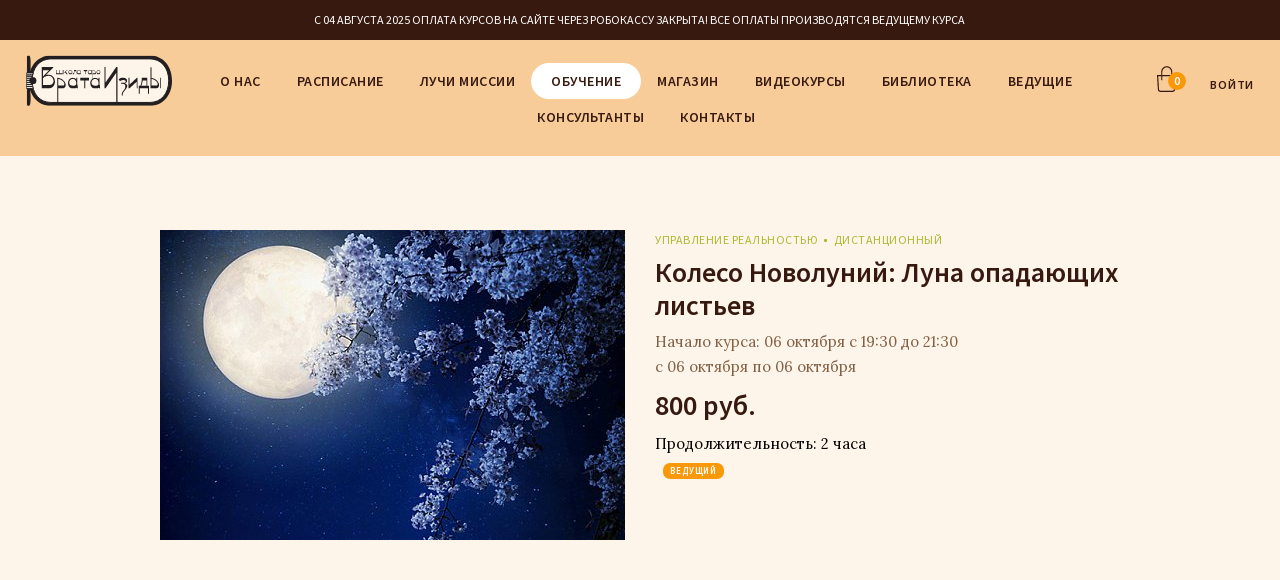

--- FILE ---
content_type: text/html; charset=UTF-8
request_url: https://isset.ru/catalog/courses/koleso_novoluniy_luna_opadayushchikh_listev-item1185/
body_size: 63527
content:
<!DOCTYPE html>
<html>
<head>
<meta http-equiv="X-UA-Compatible" content="IE=edge" />
<meta name="viewport" content="width=device-width, initial-scale=1.0">
<title>Курс «Колесо Новолуний: Луна опадающих листьев» — стоимость, расписание, запись на обучение, отзывы | школа «Врата Изиды» в Москве</title>
<meta http-equiv="Content-Type" content="text/html; charset=UTF-8" />
<meta name="keywords" content="колесо новолуний: луна опадающих листьев курс тренинг обучение мастер класс школа практической эзотерики" />
<meta name="description" content="Запись на дистанционный курс «Колесо Новолуний: Луна опадающих листьев» от школы практической эзотерики «Врата Изиды» в Москве. Преподаватель: Лариса Кузнецова-Фетисова. Стоимость: 800 руб. . Начало курса: 06 октября с 19:30 до 21:30. +7 (495) 968-11-07." />
<link rel="canonical" href="https://www.isset.ru/catalog/courses/koleso_novoluniy_luna_opadayushchikh_listev-item1185/" />
<link href="/bitrix/js/main/core/css/core.min.css?16845317042854" type="text/css" rel="stylesheet" />

<script type="text/javascript" data-skip-moving="true">(function(w, d, n) {var cl = "bx-core";var ht = d.documentElement;var htc = ht ? ht.className : undefined;if (htc === undefined || htc.indexOf(cl) !== -1){return;}var ua = n.userAgent;if (/(iPad;)|(iPhone;)/i.test(ua)){cl += " bx-ios";}else if (/Android/i.test(ua)){cl += " bx-android";}cl += (/(ipad|iphone|android|mobile|touch)/i.test(ua) ? " bx-touch" : " bx-no-touch");cl += w.devicePixelRatio && w.devicePixelRatio >= 2? " bx-retina": " bx-no-retina";var ieVersion = -1;if (/AppleWebKit/.test(ua)){cl += " bx-chrome";}else if ((ieVersion = getIeVersion()) > 0){cl += " bx-ie bx-ie" + ieVersion;if (ieVersion > 7 && ieVersion < 10 && !isDoctype()){cl += " bx-quirks";}}else if (/Opera/.test(ua)){cl += " bx-opera";}else if (/Gecko/.test(ua)){cl += " bx-firefox";}if (/Macintosh/i.test(ua)){cl += " bx-mac";}ht.className = htc ? htc + " " + cl : cl;function isDoctype(){if (d.compatMode){return d.compatMode == "CSS1Compat";}return d.documentElement && d.documentElement.clientHeight;}function getIeVersion(){if (/Opera/i.test(ua) || /Webkit/i.test(ua) || /Firefox/i.test(ua) || /Chrome/i.test(ua)){return -1;}var rv = -1;if (!!(w.MSStream) && !(w.ActiveXObject) && ("ActiveXObject" in w)){rv = 11;}else if (!!d.documentMode && d.documentMode >= 10){rv = 10;}else if (!!d.documentMode && d.documentMode >= 9){rv = 9;}else if (d.attachEvent && !/Opera/.test(ua)){rv = 8;}if (rv == -1 || rv == 8){var re;if (n.appName == "Microsoft Internet Explorer"){re = new RegExp("MSIE ([0-9]+[\.0-9]*)");if (re.exec(ua) != null){rv = parseFloat(RegExp.$1);}}else if (n.appName == "Netscape"){rv = 11;re = new RegExp("Trident/.*rv:([0-9]+[\.0-9]*)");if (re.exec(ua) != null){rv = parseFloat(RegExp.$1);}}}return rv;}})(window, document, navigator);</script>


<link href="/bitrix/js/ui/fonts/opensans/ui.font.opensans.min.css?16845316981861" type="text/css"  rel="stylesheet" />
<link href="/bitrix/js/main/popup/dist/main.popup.bundle.min.css?168453170523459" type="text/css"  rel="stylesheet" />
<link href="/bitrix/css/main/themes/blue/style.min.css?1684531785331" type="text/css"  rel="stylesheet" />
<link href="/bitrix/cache/css/s1/adaptive/page_0e423362fcfacedba7842125d329ea1a/page_0e423362fcfacedba7842125d329ea1a_v1.css?174380747430334" type="text/css"  rel="stylesheet" />
<link href="/bitrix/cache/css/s1/adaptive/template_5cdbd535c2f3e10ee4fd6fd505d94ab1/template_5cdbd535c2f3e10ee4fd6fd505d94ab1_v1.css?175456822250311" type="text/css"  data-template-style="true" rel="stylesheet" />







	<link href="https://fonts.googleapis.com/css?family=Source+Sans+Pro:300,300i,400,400i,600,600i,700,700i" rel="stylesheet">
	<link href="https://fonts.googleapis.com/css?family=Lora" rel="stylesheet">

	<meta name="apple-mobile-web-app-capable" content="yes" />
	<meta name="apple-mobile-web-app-status-bar-style" content="default" />
	<meta name="author" content="" />
	<meta http-equiv="Expires" content="0" />
	<link rel="stylesheet" media="all" href="/style/body.css?v=1768968722" type="text/css" />
	<link rel="stylesheet" href="/local/templates/adaptive/css/main.css">	<link href="/images/favicon-isset.ico" rel="SHORTCUT ICON"/>
						<meta name="yandex-verification" content="df0883631bfccf68" />
	<meta name="yandex-verification" content="77d6a04fa4ce4214" />
	
	<!-- Google Tag Manager -->
		<!-- End Google Tag Manager -->
    <!---->
</head>
<body>

<!-- Google Tag Manager (noscript) -->
<!--<noscript><iframe src="https://www.googletagmanager.com/ns.html?id=GTM-P95XSSW"
height="0" width="0" style="display:none;visibility:hidden"></iframe></noscript>-->
<!-- End Google Tag Manager (noscript) -->

<div class="page-width">
	<style>
		.modified .site-header_b-mobile .b-head-nav {
			display: none;
		}
	
		@media (max-width: 768px) {
			.b-head-nav {
				display: none;
			}
	
			.modified .site-header_b-mobile {
				width: 100%;
				display: table;
			}
	
			.modified .site-header_b-mobile .b-head-nav {
				display: table-cell;
				vertical-align: middle;
			}
	
			.modified .site-header_b-mobile .b-head-nav .head-nav-wrap__btn {
				margin-top: 0;
			}
	
			.modified .site-header_b-mobile .b-head-nav .head-nav-wrap {
				display: none;
				height: 100%;
				width: 100%;
				max-width: 100%;
				position: fixed;
				z-index: 10;
				top: 0;
				left: 0;
				background-color: rgba(0,0,0,.7);
				overflow-x: hidden;
				transition: 0.5s;
			}
			.modified .site-header_b-mobile .b-head-nav .head-nav-wrap ul {
				position: relative;
				height: 100%;
				width: 0;
				max-width: 240px;
				background: #f7cc98;
				transition: 0.5s;
			}
			.modified .site-header_b-mobile .b-head-nav .head-nav-wrap .close {
				position: absolute;
				top: 7px;
				right: 7px;
				width: 20px;
				height: 20px;
				line-height: 20px;
				text-align: center;
				border: 1px solid #37190f;
		border-radius: 50%;
		padding: 0;
		z-index: 1;
			}
			.modified .site-header_b-mobile .b-head-nav .head-nav-wrap .close:active,
			.modified .site-header_b-mobile .b-head-nav .head-nav-wrap .close:hover {
				text-decoration: none;
			}
			.col-sm-12 {width: 100%; display: block!important;}
		}
	</style>
	<header class="site-header modified" role="banner">
		<div class="h-line">
			<div class="page-bl">
				
								
				
				<!--new mobile menu-->
				<div class="site-header_b-mobile">
					<div class="b-head-nav"><a href="#" title="" class="head-nav-wrap__btn js-new-mobile-menu"><span class="line"></span></a><div class="head-nav-wrap"><ul><a href="#" class="close">x</a><li><a href='/about/'>О нас</a></li><li><a href='/learning/schedule/'>Расписание</a></li><li><a href='/library/luchi_missii/12_luchevykh_kart_taro_luchey_missii_opisanie_i_primery/'>Лучи Миссии</a></li><li><a href='/catalog/courses/'>Обучение</a></li><li><a href='http://shop.isset.ru/'>Магазин</a></li><li><a href='https://neosophia.club/katalog'>Видеокурсы</a></li><li><a href='/library/'>Библиотека</a></li><li><a href='/learning/lecturers/'>Ведущие</a></li><li><a href='/learning/consultation/'>Консультанты</a></li><li><a href='/about/contacts/'>Контакты</a></li></ul></div></div>					<div class="call-back">
						<!--New wrap block call-back-->
						<!--<strong><a class='top_tel' href='tel:+74959681107'>+7 (495) 968-11-07</a></strong>-->
						<!--<a class="popup-open-link" href="#popup-callback">ОБРАТНЫЙ ЗВОНОК</a>-->
						<span>С 04 АВГУСТА 2025 ОПЛАТА КУРСОВ НА САЙТЕ ЧЕРЕЗ РОБОКАССУ ЗАКРЫТА! ВСЕ ОПЛАТЫ ПРОИЗВОДЯТСЯ ВЕДУЩЕМУ КУРСА</span>
					</div>
				</div>
			</div>
		</div>
		<div class="page-bl">
			<ul class="nav-user">
				<li>
					<div id="bx_basketFKauiI" class="bx-basket bx-opener"><!--'start_frame_cache_bx_basketFKauiI'--><div class="bx-hdr-profile">
	<div class="bx-basket-block"><a class="basket" href="/personal/cart/"><i>0</i></a>				</div>
</div><!--'end_frame_cache_bx_basketFKauiI'--></div>
				
				</li>
									<li><a id="js-login-btn" class="popup-open-link" href="#popup-register" onclick="yaCounter30254079.reachGoal('click_button_entry');">ВОЙТИ</a></li>
												</ul>
                            <a class="logo" href="/"></a>
            			<div class="b-head-nav">
				<a href="#" title="" class="head-nav-wrap__btn js-mobile-menu"><span class="line"></span></a>
				<div class="head-nav-wrap"><ul><li ><a href='/about/' title='О нас' >О нас</a></li><li ><a href='/learning/schedule/' title='Расписание' >Расписание</a></li><li ><a href='/library/luchi_missii/12_luchevykh_kart_taro_luchey_missii_opisanie_i_primery/' title='Лучи Миссии' >Лучи Миссии</a></li><li  class="selected" ><a href='/catalog/courses/' title='Обучение' >Обучение</a></li><li ><a href='http://shop.isset.ru/' title='Магазин' >Магазин</a></li><li ><a href='https://neosophia.club/katalog' title='Видеокурсы' >Видеокурсы</a></li><li ><a href='/library/' title='Библиотека' >Библиотека</a></li><li ><a href='/learning/lecturers/' title='Ведущие' >Ведущие</a></li><li ><a href='/learning/consultation/' title='Консультанты' >Консультанты</a></li><li ><a href='/about/contacts/' title='Контакты' >Контакты</a></li></ul></div>			</div>
		</div>
	</header>
	<div class="site-content" role="main">
					
		<!--START CONTENT-->

		<section class="bg products-about-wrap "   ><div class="page-bl" 	>
								<div class="products-about">
					<div class="schedule-bl">
						<div class="row">
							<div class="col-md-6">
								<div class="m-img" id="sub-imgs-0-big">
									                                                                                <a href="/learning/upravlenie_realnostyu/koleso_novoluniy/"><img src="/upload/resize_cache/iblock/536/465_310_2/FullMoon Wheel textpic_600x400 1 main.jpg" alt="Управление реальностью"></a>
																										</div>
							</div>
							<div class="col-md-6">
								<div class="schedule-header">
									<!--span class="i-likes">34</span-->
									<ul class="bl-cat">
										<li><a href="/learning/upravlenie_realnostyu/">Управление реальностью</a></li>
																					<li><a href="/learning/format_distancionnyy/">дистанционный</a></li>
																					
									</ul>
                                                                        <h1 class='ttl ttl-new'><a href="/learning/upravlenie_realnostyu/koleso_novoluniy/">Колесо Новолуний: Луна опадающих листьев</a></h1>
									<span class="i-date">Начало курса: 06 октября с 19:30 до 21:30</span>
									
																				<span class="i-date">с 06 октября  
											по 06 октября	</span>										
									
									
								</div>
								
								<div class="schedule-footer">


								

									<strong class="price" id="bx_117848907_1185_price">800 руб.</strong>
																		<p></p>
								</div>
								<div class="schedule-content">
									<p>Продолжительность: 2 часа</p>
									
									<div class="i-leading">
										<ul>
												
																					</ul>
										<span>ВЕДУЩий</span>
									</div>
								</div>							
							</div>
						</div>
						<div class="row">
							<div class="col-md-6">
								&nbsp;
							</div>
							<div class="col-md-6">
								
					<p>
		</p>
													
								<!--p><a href=""><img src="/images/add/img-soc2.png?v=1" alt=""></a></p-->
						
							</div>
						</div>
										
						
					</div>
				</div>
		</div></section>
		<section><div class="page-bl">
				<div class="products-about-text">
					<h3>Описание курса</h3>
										<p>Практический курс о лунных месяцах года и связанных с ними ритуалах на гармонизацию жизни</p>
					<div class="sbmts-bl">
						<a class="sbm-link" href="/learning/upravlenie_realnostyu/koleso_novoluniy/">ПОЛНОЕ ОПИСАНИЕ КУРСА</a>
					</div>
				</div>
		</div></section>



<div class=" bx-catalog-element bx-blue" id="bx_117848907_1185" style='display:none;'>
	<div class="container-fluid">
		<div class="row">
			<div class="col-md-6 col-sm-12">
				
				<div class=" product-item-detail-slider-container" id="bx_117848907_1185_big_slider">
					<span class="product-item-detail-slider-close" data-entity="close-popup"></span>
					<div class="product-item-detail-slider-block
						"
						data-entity="images-slider-block">
						<span class="product-item-detail-slider-left" data-entity="slider-control-left" style="display: none;"></span>
						<span class="product-item-detail-slider-right" data-entity="slider-control-right" style="display: none;"></span>
						<div class="product-item-label-text product-item-label-big product-item-label-top product-item-label-left" id="bx_117848907_1185_sticker"
							style="display: none;">
													</div>
												<div class="product-item-detail-slider-images-container" data-entity="images-container">
																<div class="product-item-detail-slider-image active" data-entity="image" data-id="0">
										<img src="/local/templates/adaptive/components/bitrix/catalog.element/trening/images/no_photo.png" alt="Колесо Новолуний: Луна опадающих листьев" title="Колесо Новолуний: Луна опадающих листьев" itemprop="image">
									</div>
															</div>
					</div>
									</div>

			</div>
		</div>

		
		
		<div class="row">
			<div class="col-xs-12">
								
			</div>
		</div>
	</div>
	<!--Small Card-->
	<div class="   hide  product-item-detail-short-card-fixed hidden-xs" id="bx_117848907_1185_small_card_panel">
		<div class="product-item-detail-short-card-content-container">
			<table>
				<tr>
					<td rowspan="2" class="product-item-detail-short-card-image">
						<img src="" style="height: 65px;" data-entity="panel-picture">
					</td>
					<td class="product-item-detail-short-title-container" data-entity="panel-title">
						<span class="product-item-detail-short-title-text">Колесо Новолуний: Луна опадающих листьев</span>
					</td>
					<td rowspan="2" class="product-item-detail-short-card-price">
												<div class="product-item-detail-price-current" data-entity="panel-price">
							800 руб.						</div>
					</td>
											<td rowspan="2" class="product-item-detail-short-card-btn"
							style="display: none;"
							data-entity="panel-add-button">
							<a class="btn btn-link product-item-detail-buy-button"
								id="bx_117848907_1185_add_basket_link"
								href="javascript:void(0);">
								<span>Записаться</span>
							</a>
						</td>
											<td rowspan="2" class="product-item-detail-short-card-btn"
						style="display: ;"
						data-entity="panel-not-available-button">
						<a class="btn btn-link product-item-detail-buy-button" href="javascript:void(0)"
							rel="nofollow">
							Забронировать						</a>
					</td>
				</tr>
							</table>
		</div>
	</div>
	<!--Top tabs-->
	<div class="product-item-detail-tabs-container-fixed hidden-xs" id="bx_117848907_1185_tabs_panel">
		<ul class="product-item-detail-tabs-list">
							<li class="product-item-detail-tab active" data-entity="tab" data-value="description">
					<a href="javascript:void(0);" class="product-item-detail-tab-link">
						<span>Описание</span>
					</a>
				</li>
								<li class="product-item-detail-tab" data-entity="tab" data-value="properties">
					<a href="javascript:void(0);" class="product-item-detail-tab-link">
						<span>Характеристики</span>
					</a>
				</li>
						</ul>
	</div>

	<meta itemprop="name" content="Колесо Новолуний: Луна опадающих листьев" />
	<meta itemprop="category" content="Дистанционные" />
			<span itemprop="offers" itemscope itemtype="https://schema.org/Offer">
			<meta itemprop="price" content="800" />
			<meta itemprop="priceCurrency" content="RUB" />
			<link itemprop="availability" href="https://schema.org/OutOfStock" />
		</span>
		</div>








						
 
		
		<section class="bg"><div class="page-bl">
				





								
	
		

		
		</div></section>
		
		

	
		
		<section><div class="page-bl">
				<h2>Отзывы о тренинге</h2>
				<div class="reviews-inf">
										<a class="sbm-link hide_review_form" href="javascript:void(0);">Отменить</a>
					
					<!--a class="sbm-link show_review_form" href="javascript:void(0);">Оставить отзыв</a-->
					
					

				</div>


		<div class="block-reviews">
					</div>
					

		

		
				
		</div></section>



		
	<!--END CONTENT-->
		</div>
<footer class="site-footer" role="contentinfo">
	<div class="page-bl">
			


<style>
.site-footer input[type="email"] {width:100%;height:56px;color:#b5a08f;font:16px 'Source Sans Pro', sans-serif;padding:18px 20px;border:solid 1px #ccbdb1;background:#fff;-moz-box-shadow:inset 0 1px 3px 0 rgba(55,25,15, 0.2);-webkit-box-shadow:inset 0 1px 3px 0 rgba(55,25,15, 0.2);box-shadow:inset 0 1px 3px 0 rgba(55,25,15, 0.2);-moz-border-radius:56px;-webkit-border-radius:56px;border-radius:56px;-moz-box-sizing:border-box;-webkit-box-sizing:border-box;box-sizing:border-box;}
</style>





			<div class="form-subscription" id='container_subscr'>
				<h3>Оставайтесь в курсе</h3>
				<p class='bl_result'>Подпишитесь на наши обновления и узнавайте первыми о новых курсах, специальных предложениях и акциях</p>
				
				<form method="POST" action="" name='form_subscribe'>
					<input type="email" name="email" value="" placeholder="Адрес вашей эл. почты">
					<input type="submit" value=""  alt='Подписаться' title='Подписаться'>
				</form>
			</div>

			<div class="soc-nav-wrap">
				<ul class="nav-soc">
					<li><a target='_blank' rel="nofollow" href="https://vk.com/taro.isset"><img src="/images/svg/vk-btn.svg?v=1" alt=""></a></li>
					<li><a target='_blank' rel="nofollow" href="https://www.youtube.com/user/issetru"><img src="/images/svg/youtube-btn.svg?v=1" alt=""></a></li> 
					<li><a target='_blank' rel="nofollow" href="https://t.me/vrataizidy/"><img src="/images/svg/telegram.png?v=1" alt=""></a></li>
				</ul>
			</div>
			<div class="foot-nav-wrap">
				<div class="row">
					<div class="col-md-4">
							<ul class="nav-foot">
								<li><a href="/"><strong>Главная</strong></a></li>
								<li><a href="/library/o_nas/sale/">Акции</a></li>
								<li><a href="/news/">Новости</a></li>
							</ul>
					</div>
					<div class="col-md-4">
							<ul class="nav-foot">
								<li><a href="/learning/"><strong>Обучение</strong></a></li>
								<li><a href="/learning/schedule/">Расписание</a></li>
								<li><a href="/learning/">Направления обучения</a></li>
																<li><a href="/learning/lecturers/">Ведущие</a></li>
								<li><a href="/help/">Помощь</a></li>
							</ul>
					</div>
					<div class="col-md-4">
							<ul class="nav-foot">
								<li><a href="/about/"><strong>О нас</strong></a></li>
								<li><a href="/about/contacts/">Контакты</a></li>
																<li><a href="/library/smi_o_nas/">Пресса о нас</a></li>
							</ul>
					</div>
				</div>
				<div class="row">
					<div class="col-md-4">
							<ul class="nav-foot">
								<li><a href="/catalog/"><strong>Магазин</strong></a></li>
							</ul>
					</div>
					<div class="col-md-4">
							<ul class="nav-foot">
								<!--<li><a target='_blank' href="/dogovor-publichnoy-oferty/"><strong>Договор публичной оферты</strong></a></li>-->
							</ul>
					</div>
					<div class="col-md-4">
							<ul class="nav-foot">
								<li><a href="/library/"><strong>Библиотека</strong></a></li>
							</ul>
					</div>
				</div>
			</div>

<a target='_blank' rel="nofollow" align="justify" href="https://isset.ru/library/taro/taro_isset_spravochnik_kart/?lang=ru"><img src="/images/pril.png" alt=""></a>

			<ul class="nav-footer">
				<li><a href="/security/">Конфиденциальность и безопасность</a></li>
			</ul>

			<p class="copy-inf">&copy; Школа практической эзотерики «Врата Изиды». Все права защищены.</p>
	</div>
</footer>
<section class="popups-wrap">
		<div class="popup-bl-wrap" id="popup-register">
    <span class="close-sbm"></span>
    <div class="popu-bl">
        <div class="row">
            <div id="comp_a8292e95851154e226a0c94c73250cef">	
<div class="col-md-6" id='popup-auth'>
		<h3>Войти</h3>
	<div class='result'></div>
				
		
		<form name="system_auth_form6zOYVN" method="post" target="_top" action="/catalog/courses/koleso_novoluniy_luna_opadayushchikh_listev-item1185/?CODE=koleso_novoluniy_luna_opadayushchikh_listev&amp;ID=1185&amp;QUERY_STRING=">
							<input type="hidden" name="backurl" value="/catalog/courses/koleso_novoluniy_luna_opadayushchikh_listev-item1185/?CODE=koleso_novoluniy_luna_opadayushchikh_listev&amp;ID=1185&amp;QUERY_STRING=" />
						
			<input type="hidden" name="AUTH_FORM" value="Y" />
			<input type="hidden" name="TYPE" value="AUTH" />
			<div class="inp-bl"><input type="text" name="USER_LOGIN" maxlength="50" value="" size="17" placeholder="Адрес эл. почты" /></div>
						<div class="inp-bl"><input type="password" name="USER_PASSWORD" maxlength="50" size="17" autocomplete="off" placeholder="Пароль" /></div>
			<div class="js_captcha_block">
							</div>
							<div class="sbmts-bl">
				<input type="submit" name="Login" value="Войти"  onclick="yaCounter30254079.reachGoal('click_button_entry');" >
				<a href="/personal/forgot.php?forgot_password=yes">Забыли пароль?</a>
			</div>		
		</form>
			</div></div>            <div class="col-md-6" id="popup-reg">
                <h3>Регистрация</h3>
                <div class='result_mess_reg_top'></div>
                <form method="POST" action="">
                    <input type="hidden" name="backurl" value="/catalog/courses/koleso_novoluniy_luna_opadayushchikh_listev-item1185/"/>
                    <div class="inp-bl"><input type="text" value="" name='name'
                                               placeholder="Ваше имя"></div>
                    <div class="inp-bl"><input type="email" value="" name='email'
                                               placeholder="Адрес эл. почты"
                                               style="display: none!important;"></div>
                    <!--<div class="inp-bl"><input type="text" value="" name='login'
                                               placeholder="Логин"></div>-->
                    <div class="inp-bl"><input type="email" value="" name='email2'
                                               placeholder="Адрес эл. почты"></div>
                    <div class="inp-bl"><input type="password" value="" name='password'
                                               placeholder="Пароль"></div>
                    <div class="inp-bl"><input type="password" value="" name='password1'
                                               placeholder="Подтверждение пароля"></div>
                    

                    
                    <div class="sbmts-bl">
                        <input type="submit" value="Зарегистрироваться" data-badge="inline">
                        <p class="reg-inf">Нажав на кнопку, вы подтверждаете свое согласие с <a
                                href="/security/">условиями</a> предоставления услуг</p>
                    </div>
                    <!--<input type="hidden" name="recaptcha_response" id="recaptchaResponse">-->
                </form>
            </div>
        </div>
    </div>
</div>
		



		
		
		<div class="popup-bl-wrap" id="popup-callback">
			<span class="close-sbm"></span>
			<div class="popu-bl">
					<h3>Обратный звонок</h3>
					<div class='result_mess_callback_top'></div>
					<form method="POST" action="" name='form_callback_top'>
						<input type="text" value="" name='name_call' placeholder="Ваше имя *">
						<input type="email" value="" name='email_call' placeholder="Адрес эл. почты">
						<input type="text" value="" name='city_call' placeholder="Город">
						<input type="tel" name='phone_call' value="" placeholder="Телефон *">
						<input type="submit" value="Отправить">
						<p class="reg-inf">Нажав на кнопку, вы подтверждаете свое согласие с <a href="/security/">условиями</a> предоставления услуг</p>
					</form>
			</div>
		</div>
			




<div class="popup-bl-wrap mCustomScrollbar" id="popup-order">
  <span class="close-sbm"></span>
  <div class="popu-bl">
  </div>
</div>
		<div class="popup-bl-wrap" id="popup-alert">
  <span class="close-sbm"></span>
  <div class="popu-bl">
    <div class="alert-text">
      <h3>Вы успешно <br> зарегистрированы</h3>
    </div>
  </div>
</div>
			
		<div class="popup-bl-wrap" id="popup-addtocard"  style='z-index:1001 !important; '>
			<span class="close-sbm"></span>
			<div class="popu-bl">
			</div>
		</div>
		</section>


</div>
</div>
<div id="fb-root"></div>

<!-- Global site tag (gtag.js) - Google Analytics -->
<!-- BEGIN JIVOSITE CODE {literal} -->
<!-- {/literal} END JIVOSITE CODE -->

<!-- Yandex.Metrika counter -->
<noscript><div><img src="https://mc.yandex.ru/watch/90644694" style="position:absolute; left:-9999px;" alt="" /></div></noscript>
<!-- /Yandex.Metrika counter -->
<!-- Rating@Mail.ru counter -->
<noscript><div>
<img src="//top-fwz1.mail.ru/counter?id=3064768;js=na" style="border:0;position:absolute;left:-9999px;" alt="" />
</div></noscript>
<!-- //Rating@Mail.ru counter -->
<!--modified 21-12-18-->
<!--end modified 21-12-18-->
<script type="text/javascript">if(!window.BX)window.BX={};if(!window.BX.message)window.BX.message=function(mess){if(typeof mess==='object'){for(let i in mess) {BX.message[i]=mess[i];} return true;}};</script>
<script type="text/javascript">(window.BX||top.BX).message({'JS_CORE_LOADING':'Загрузка...','JS_CORE_NO_DATA':'- Нет данных -','JS_CORE_WINDOW_CLOSE':'Закрыть','JS_CORE_WINDOW_EXPAND':'Развернуть','JS_CORE_WINDOW_NARROW':'Свернуть в окно','JS_CORE_WINDOW_SAVE':'Сохранить','JS_CORE_WINDOW_CANCEL':'Отменить','JS_CORE_WINDOW_CONTINUE':'Продолжить','JS_CORE_H':'ч','JS_CORE_M':'м','JS_CORE_S':'с','JSADM_AI_HIDE_EXTRA':'Скрыть лишние','JSADM_AI_ALL_NOTIF':'Показать все','JSADM_AUTH_REQ':'Требуется авторизация!','JS_CORE_WINDOW_AUTH':'Войти','JS_CORE_IMAGE_FULL':'Полный размер'});</script><script type="text/javascript" src="/bitrix/js/main/core/core.min.js?1684531704252095"></script><script>BX.setJSList(['/bitrix/js/main/core/core_ajax.js','/bitrix/js/main/core/core_promise.js','/bitrix/js/main/polyfill/promise/js/promise.js','/bitrix/js/main/loadext/loadext.js','/bitrix/js/main/loadext/extension.js','/bitrix/js/main/polyfill/promise/js/promise.js','/bitrix/js/main/polyfill/find/js/find.js','/bitrix/js/main/polyfill/includes/js/includes.js','/bitrix/js/main/polyfill/matches/js/matches.js','/bitrix/js/ui/polyfill/closest/js/closest.js','/bitrix/js/main/polyfill/fill/main.polyfill.fill.js','/bitrix/js/main/polyfill/find/js/find.js','/bitrix/js/main/polyfill/matches/js/matches.js','/bitrix/js/main/polyfill/core/dist/polyfill.bundle.js','/bitrix/js/main/core/core.js','/bitrix/js/main/polyfill/intersectionobserver/js/intersectionobserver.js','/bitrix/js/main/lazyload/dist/lazyload.bundle.js','/bitrix/js/main/polyfill/core/dist/polyfill.bundle.js','/bitrix/js/main/parambag/dist/parambag.bundle.js']);
BX.setCSSList(['/bitrix/js/main/core/css/core.css','/bitrix/js/main/lazyload/dist/lazyload.bundle.css','/bitrix/js/main/parambag/dist/parambag.bundle.css']);</script>
<script type="text/javascript">(window.BX||top.BX).message({'LANGUAGE_ID':'ru','FORMAT_DATE':'DD.MM.YYYY','FORMAT_DATETIME':'DD.MM.YYYY HH:MI:SS','COOKIE_PREFIX':'BITRIX_SM','SERVER_TZ_OFFSET':'10800','SITE_ID':'s1','SITE_DIR':'/','USER_ID':'','SERVER_TIME':'1768968722','USER_TZ_OFFSET':'0','USER_TZ_AUTO':'Y','bitrix_sessid':'22b7b0c4abf91967fdf78407d8077a45'});</script><script type="text/javascript"  src="/bitrix/cache/js/s1/adaptive/kernel_main/kernel_main_v1.js?1743840805167039"></script>
<script type="text/javascript" src="/bitrix/js/main/popup/dist/main.popup.bundle.min.js?168453170558041"></script>
<script type="text/javascript" src="/bitrix/js/currency/core_currency.min.js?16845316931854"></script>
<script type="text/javascript">BX.setJSList(['/bitrix/js/main/core/core_fx.js','/bitrix/js/main/session.js','/bitrix/js/main/core/core_dd.js','/bitrix/js/main/pageobject/pageobject.js','/bitrix/js/main/core/core_window.js','/bitrix/js/main/date/main.date.js','/bitrix/js/main/core/core_date.js','/bitrix/js/main/utils.js','/local/templates/adaptive/components/bitrix/catalog.element/trening/script.js','/local/templates/adaptive/components/bitrix/catalog.section/pop_items/script.js','/local/templates/adaptive/components/bitrix/sale.basket.basket.line/top/script.js']);</script>
<script type="text/javascript">BX.setCSSList(['/local/templates/adaptive/components/bitrix/catalog.element/trening/style.css','/local/templates/adaptive/components/bitrix/catalog.element/trening/themes/blue/style.css','/local/templates/adaptive/components/bitrix/catalog.section/pop_items/style.css','/local/templates/adaptive/components/bitrix/catalog.section/pop_items/themes/blue/style.css','/local/templates/adaptive/components/bitrix/system.pagenavigation/news/style.css','/local/templates/adaptive/components/bitrix/sale.basket.basket.line/top/style.css','/local/templates/adaptive/components/bitrix/system.auth.form/top_popup_default/style.css','/style/jquery.mCustomScrollbar.min.css','/local/templates/adaptive/styles.css']);</script>
<script type="text/javascript">
					(function () {
						"use strict";

						var counter = function ()
						{
							var cookie = (function (name) {
								var parts = ("; " + document.cookie).split("; " + name + "=");
								if (parts.length == 2) {
									try {return JSON.parse(decodeURIComponent(parts.pop().split(";").shift()));}
									catch (e) {}
								}
							})("BITRIX_CONVERSION_CONTEXT_s1");

							if (cookie && cookie.EXPIRE >= BX.message("SERVER_TIME"))
								return;

							var request = new XMLHttpRequest();
							request.open("POST", "/bitrix/tools/conversion/ajax_counter.php", true);
							request.setRequestHeader("Content-type", "application/x-www-form-urlencoded");
							request.send(
								"SITE_ID="+encodeURIComponent("s1")+
								"&sessid="+encodeURIComponent(BX.bitrix_sessid())+
								"&HTTP_REFERER="+encodeURIComponent(document.referrer)
							);
						};

						if (window.frameRequestStart === true)
							BX.addCustomEvent("onFrameDataReceived", counter);
						else
							BX.ready(counter);
					})();
				</script>



<script type="text/javascript"  src="/bitrix/cache/js/s1/adaptive/template_e4ea49a72faa398d971da8b6631e689c/template_e4ea49a72faa398d971da8b6631e689c_v1.js?17438069784482"></script>
<script type="text/javascript"  src="/bitrix/cache/js/s1/adaptive/page_e7589f50d1a37232a431dd5447db93bb/page_e7589f50d1a37232a431dd5447db93bb_v1.js?174380747464063"></script>
<script type="text/javascript">var _ba = _ba || []; _ba.push(["aid", "94347a89b2da66afee2ed4e8563866ea"]); _ba.push(["host", "isset.ru"]); _ba.push(["ad[ct][item]", "[base64]"]);_ba.push(["ad[ct][user_id]", function(){return BX.message("USER_ID") ? BX.message("USER_ID") : 0;}]);_ba.push(["ad[ct][recommendation]", function() {var rcmId = "";var cookieValue = BX.getCookie("BITRIX_SM_RCM_PRODUCT_LOG");var productId = 1185;var cItems = [];var cItem;if (cookieValue){cItems = cookieValue.split(".");}var i = cItems.length;while (i--){cItem = cItems[i].split("-");if (cItem[0] == productId){rcmId = cItem[1];break;}}return rcmId;}]);_ba.push(["ad[ct][v]", "2"]);(function() {var ba = document.createElement("script"); ba.type = "text/javascript"; ba.async = true;ba.src = (document.location.protocol == "https:" ? "https://" : "http://") + "bitrix.info/ba.js";var s = document.getElementsByTagName("script")[0];s.parentNode.insertBefore(ba, s);})();</script>



<script type="text/javascript" src="/js/jquery_1.11.3.js?v=1"></script>
<script type="text/javascript" src="/js/slick.min.js?v=1"></script>
<script type="text/javascript" src="/js/scripts_for_adaptive.js?v=1768968722"></script>
<script src="https://yastatic.net/share2/share.js" async="async"></script>
<script>(function(w,d,s,l,i){w[l]=w[l]||[];w[l].push({'gtm.start':
	new Date().getTime(),event:'gtm.js'});var f=d.getElementsByTagName(s)[0],
	j=d.createElement(s),dl=l!='dataLayer'?'&l='+l:'';j.async=true;j.src=
	'https://www.googletagmanager.com/gtm.js?id='+i+dl;f.parentNode.insertBefore(j,f);
	})(window,document,'script','dataLayer','GTM-P95XSSW');</script>
<script src="https://www.google.com/recaptcha/api.js?render=6LfEyqoUAAAAAAyP1tyDGQm6fb_eSfG6xLqRNhUb"></script><script>
var bx_basketFKauiI = new BitrixSmallCart;
</script>
<script type="text/javascript">
	bx_basketFKauiI.siteId       = 's1';
	bx_basketFKauiI.cartId       = 'bx_basketFKauiI';
	bx_basketFKauiI.ajaxPath     = '/bitrix/components/bitrix/sale.basket.basket.line/ajax.php';
	bx_basketFKauiI.templateName = 'top';
	bx_basketFKauiI.arParams     =  {'HIDE_ON_BASKET_PAGES':'Y','PATH_TO_AUTHORIZE':'/login/','PATH_TO_BASKET':'/personal/cart/','PATH_TO_ORDER':'/personal/order/make/','PATH_TO_PERSONAL':'/personal/','PATH_TO_PROFILE':'/personal/','PATH_TO_REGISTER':'/login/','POSITION_FIXED':'N','SHOW_AUTHOR':'N','SHOW_EMPTY_VALUES':'Y','SHOW_NUM_PRODUCTS':'Y','SHOW_PERSONAL_LINK':'N','SHOW_PRODUCTS':'N','SHOW_TOTAL_PRICE':'N','CACHE_TYPE':'A','SHOW_REGISTRATION':'N','SHOW_DELAY':'Y','SHOW_NOTAVAIL':'Y','SHOW_IMAGE':'Y','SHOW_PRICE':'Y','SHOW_SUMMARY':'Y','POSITION_VERTICAL':'top','POSITION_HORIZONTAL':'right','MAX_IMAGE_SIZE':'70','AJAX':'N','~HIDE_ON_BASKET_PAGES':'Y','~PATH_TO_AUTHORIZE':'/login/','~PATH_TO_BASKET':'/personal/cart/','~PATH_TO_ORDER':'/personal/order/make/','~PATH_TO_PERSONAL':'/personal/','~PATH_TO_PROFILE':'/personal/','~PATH_TO_REGISTER':'/login/','~POSITION_FIXED':'N','~SHOW_AUTHOR':'N','~SHOW_EMPTY_VALUES':'Y','~SHOW_NUM_PRODUCTS':'Y','~SHOW_PERSONAL_LINK':'N','~SHOW_PRODUCTS':'N','~SHOW_TOTAL_PRICE':'N','~CACHE_TYPE':'A','~SHOW_REGISTRATION':'N','~SHOW_DELAY':'Y','~SHOW_NOTAVAIL':'Y','~SHOW_IMAGE':'Y','~SHOW_PRICE':'Y','~SHOW_SUMMARY':'Y','~POSITION_VERTICAL':'top','~POSITION_HORIZONTAL':'right','~MAX_IMAGE_SIZE':'70','~AJAX':'N','cartId':'bx_basketFKauiI'}; // TODO \Bitrix\Main\Web\Json::encode
	bx_basketFKauiI.closeMessage = 'Скрыть';
	bx_basketFKauiI.openMessage  = 'Раскрыть';
	bx_basketFKauiI.activate();
</script><script>
						$('#js-login-btn').click(function() {
							$('#popup-register form input[name=backurl]').val('/catalog/courses/koleso_novoluniy_luna_opadayushchikh_listev-item1185/')
						});
					</script>
<script>
	BX.message({
		ECONOMY_INFO_MESSAGE: 'Скидка #ECONOMY#',
		TITLE_ERROR: 'Ошибка',
		TITLE_BASKET_PROPS: 'Свойства товара, добавляемые в корзину',
		BASKET_UNKNOWN_ERROR: 'Неизвестная ошибка при добавлении товара в корзину',
		BTN_SEND_PROPS: 'Выбрать',
		BTN_MESSAGE_BASKET_REDIRECT: 'Перейти в корзину',
		BTN_MESSAGE_CLOSE: 'Закрыть',
		BTN_MESSAGE_CLOSE_POPUP: 'Продолжить покупки',
		TITLE_SUCCESSFUL: 'Товар добавлен в корзину',
		COMPARE_MESSAGE_OK: 'Товар добавлен в список сравнения',
		COMPARE_UNKNOWN_ERROR: 'При добавлении товара в список сравнения произошла ошибка',
		COMPARE_TITLE: 'Сравнение товаров',
		BTN_MESSAGE_COMPARE_REDIRECT: 'Перейти в список сравнения',
		PRODUCT_GIFT_LABEL: 'Подарок',
		PRICE_TOTAL_PREFIX: 'на сумму',
		RELATIVE_QUANTITY_MANY: 'много',
		RELATIVE_QUANTITY_FEW: 'мало',
		SITE_ID: 's1'
	});

	var obbx_117848907_1185 = new JCCatalogElement({'CONFIG':{'USE_CATALOG':true,'SHOW_QUANTITY':false,'SHOW_PRICE':true,'SHOW_DISCOUNT_PERCENT':false,'SHOW_OLD_PRICE':false,'USE_PRICE_COUNT':false,'DISPLAY_COMPARE':false,'MAIN_PICTURE_MODE':['POPUP','MAGNIFIER'],'ADD_TO_BASKET_ACTION':['ADD'],'SHOW_CLOSE_POPUP':false,'SHOW_MAX_QUANTITY':'N','RELATIVE_QUANTITY_FACTOR':'5','TEMPLATE_THEME':'blue','USE_STICKERS':true,'USE_SUBSCRIBE':true,'SHOW_SLIDER':'N','SLIDER_INTERVAL':'5000','ALT':'Колесо Новолуний: Луна опадающих листьев','TITLE':'Колесо Новолуний: Луна опадающих листьев','MAGNIFIER_ZOOM_PERCENT':'200','USE_ENHANCED_ECOMMERCE':'N','DATA_LAYER_NAME':'dataLayer','BRAND_PROPERTY':''},'VISUAL':{'ID':'bx_117848907_1185','DISCOUNT_PERCENT_ID':'bx_117848907_1185_dsc_pict','STICKER_ID':'bx_117848907_1185_sticker','BIG_SLIDER_ID':'bx_117848907_1185_big_slider','BIG_IMG_CONT_ID':'bx_117848907_1185_bigimg_cont','SLIDER_CONT_ID':'bx_117848907_1185_slider_cont','OLD_PRICE_ID':'bx_117848907_1185_old_price','PRICE_ID':'bx_117848907_1185_price','DISCOUNT_PRICE_ID':'bx_117848907_1185_price_discount','PRICE_TOTAL':'bx_117848907_1185_price_total','SLIDER_CONT_OF_ID':'bx_117848907_1185_slider_cont_','QUANTITY_ID':'bx_117848907_1185_quantity','QUANTITY_DOWN_ID':'bx_117848907_1185_quant_down','QUANTITY_UP_ID':'bx_117848907_1185_quant_up','QUANTITY_MEASURE':'bx_117848907_1185_quant_measure','QUANTITY_LIMIT':'bx_117848907_1185_quant_limit','BUY_LINK':'bx_117848907_1185_buy_link','ADD_BASKET_LINK':'bx_117848907_1185_add_basket_link','BASKET_ACTIONS_ID':'bx_117848907_1185_basket_actions','NOT_AVAILABLE_MESS':'bx_117848907_1185_not_avail','COMPARE_LINK':'bx_117848907_1185_compare_link','TREE_ID':'bx_117848907_1185_skudiv','DISPLAY_PROP_DIV':'bx_117848907_1185_sku_prop','DISPLAY_MAIN_PROP_DIV':'bx_117848907_1185_main_sku_prop','OFFER_GROUP':'bx_117848907_1185_set_group_','BASKET_PROP_DIV':'bx_117848907_1185_basket_prop','SUBSCRIBE_LINK':'bx_117848907_1185_subscribe','TABS_ID':'bx_117848907_1185_tabs','TAB_CONTAINERS_ID':'bx_117848907_1185_tab_containers','SMALL_CARD_PANEL_ID':'bx_117848907_1185_small_card_panel','TABS_PANEL_ID':'bx_117848907_1185_tabs_panel'},'PRODUCT_TYPE':'1','PRODUCT':{'ID':'1185','ACTIVE':'Y','PICT':{'ID':'0','SRC':'/local/templates/adaptive/components/bitrix/catalog.element/trening/images/no_photo.png','WIDTH':'150','HEIGHT':'150'},'NAME':'Колесо Новолуний: Луна опадающих листьев','SUBSCRIPTION':true,'ITEM_PRICE_MODE':'S','ITEM_PRICES':[{'UNROUND_BASE_PRICE':'800','UNROUND_PRICE':'800','BASE_PRICE':'800','PRICE':'800','ID':'257','PRICE_TYPE_ID':'1','CURRENCY':'RUB','DISCOUNT':'0','PERCENT':'0','QUANTITY_FROM':'','QUANTITY_TO':'','QUANTITY_HASH':'ZERO-INF','MEASURE_RATIO_ID':'','PRINT_BASE_PRICE':'800 руб.','RATIO_BASE_PRICE':'800','PRINT_RATIO_BASE_PRICE':'800 руб.','PRINT_PRICE':'800 руб.','RATIO_PRICE':'800','PRINT_RATIO_PRICE':'800 руб.','PRINT_DISCOUNT':'0 руб.','RATIO_DISCOUNT':'0','PRINT_RATIO_DISCOUNT':'0 руб.','MIN_QUANTITY':'1'}],'ITEM_PRICE_SELECTED':'0','ITEM_QUANTITY_RANGES':{'ZERO-INF':{'HASH':'ZERO-INF','QUANTITY_FROM':'','QUANTITY_TO':'','SORT_FROM':'0','SORT_TO':'INF'}},'ITEM_QUANTITY_RANGE_SELECTED':'ZERO-INF','ITEM_MEASURE_RATIOS':{'255':{'ID':'255','RATIO':'1','IS_DEFAULT':'Y','PRODUCT_ID':'1185'}},'ITEM_MEASURE_RATIO_SELECTED':'255','SLIDER_COUNT':'1','SLIDER':[{'ID':'0','SRC':'/local/templates/adaptive/components/bitrix/catalog.element/trening/images/no_photo.png','WIDTH':'150','HEIGHT':'150'}],'CAN_BUY':false,'CHECK_QUANTITY':true,'QUANTITY_FLOAT':false,'MAX_QUANTITY':'0','STEP_QUANTITY':'1','CATEGORY':'Дистанционные'},'BASKET':{'ADD_PROPS':true,'QUANTITY':'quantity','PROPS':'prop','EMPTY_PROPS':true,'BASKET_URL':'/personal/cart/','ADD_URL_TEMPLATE':'/catalog/courses/koleso_novoluniy_luna_opadayushchikh_listev-item1185/?action=ADD2BASKET&id=#ID#','BUY_URL_TEMPLATE':'/catalog/courses/koleso_novoluniy_luna_opadayushchikh_listev-item1185/?action=BUY&id=#ID#'},'USER_AUTHORIZED':false});
</script>
<script>(function(w,d,s,l,i){w[l]=w[l]||[];var objg={event:'g'+'tm.js'};objg['gt'+'m.start']=new Date().getTime();w[l].push(objg);var f=d.getElementsByTagName(s)[0],j=d.createElement(s),dl=l!='dataLayer'?'&l='+l:'';j.async=true;j.src='https://www.goo'+'gleta'+'gman'+'ager.com/g'+'tm.js?id='+i+dl;f.parentNode.insertBefore(j,f);})(window,document,'script','dataLayer','GT'+'M-P7'+'RH3'+'NW9');</script>
<script>
			BX.Currency.setCurrencies([{'CURRENCY':'BYN','FORMAT':{'FORMAT_STRING':'# руб.','DEC_POINT':'.','THOUSANDS_SEP':' ','DECIMALS':2,'THOUSANDS_VARIANT':'S','HIDE_ZERO':'Y'}},{'CURRENCY':'EUR','FORMAT':{'FORMAT_STRING':'&euro;#','DEC_POINT':'.','THOUSANDS_SEP':',','DECIMALS':2,'THOUSANDS_VARIANT':'C','HIDE_ZERO':'Y'}},{'CURRENCY':'RUB','FORMAT':{'FORMAT_STRING':'# руб.','DEC_POINT':'.','THOUSANDS_SEP':' ','DECIMALS':2,'THOUSANDS_VARIANT':'S','HIDE_ZERO':'Y'}},{'CURRENCY':'UAH','FORMAT':{'FORMAT_STRING':'# грн.','DEC_POINT':'.','THOUSANDS_SEP':' ','DECIMALS':2,'THOUSANDS_VARIANT':'S','HIDE_ZERO':'Y'}},{'CURRENCY':'USD','FORMAT':{'FORMAT_STRING':'$#','DEC_POINT':'.','THOUSANDS_SEP':',','DECIMALS':2,'THOUSANDS_VARIANT':'C','HIDE_ZERO':'Y'}}]);
		</script>
<script>
		BX.ready(BX.defer(function(){
			if (!!window.obbx_117848907_1185)
			{
				window.obbx_117848907_1185.allowViewedCount(true);
			}
		}));
	</script>

<script>
	BX.message({
		BTN_MESSAGE_BASKET_REDIRECT: 'Перейти в корзину',
		BASKET_URL: '/personal/cart/',
		ADD_TO_BASKET_OK: 'Товар добавлен в корзину',
		TITLE_ERROR: 'Ошибка',
		TITLE_BASKET_PROPS: 'Свойства товара, добавляемые в корзину',
		TITLE_SUCCESSFUL: 'Товар добавлен в корзину',
		BASKET_UNKNOWN_ERROR: 'Неизвестная ошибка при добавлении товара в корзину',
		BTN_MESSAGE_SEND_PROPS: 'Выбрать',
		BTN_MESSAGE_CLOSE: 'Закрыть',
		BTN_MESSAGE_CLOSE_POPUP: 'Продолжить покупки',
		COMPARE_MESSAGE_OK: 'Товар добавлен в список сравнения',
		COMPARE_UNKNOWN_ERROR: 'При добавлении товара в список сравнения произошла ошибка',
		COMPARE_TITLE: 'Сравнение товаров',
		PRICE_TOTAL_PREFIX: 'на сумму',
		RELATIVE_QUANTITY_MANY: 'много',
		RELATIVE_QUANTITY_FEW: 'мало',
		BTN_MESSAGE_COMPARE_REDIRECT: 'Перейти в список сравнения',
		BTN_MESSAGE_LAZY_LOAD: '',
		BTN_MESSAGE_LAZY_LOAD_WAITER: 'Загрузка',
		SITE_ID: 's1'
	});
	var obbx_3966226736_0zk6n5 = new JCCatalogSectionComponent({
		siteId: 's1',
		componentPath: '/bitrix/components/bitrix/catalog.section',
		navParams: {'NavPageCount':'','NavPageNomer':'','NavNum':'0zk6n5'},
		deferredLoad: false, // enable it for deferred load
		initiallyShowHeader: '',
		bigData: {'enabled':false,'rows':[],'count':'0','rowsRange':[],'shownIds':[],'js':{'cookiePrefix':'BITRIX_SM','cookieDomain':'isset.ru','serverTime':'1768684433'},'params':{'uid':'','aid':'94347a89b2da66afee2ed4e8563866ea','count':'30','op':'recommend','ib':'11'}},
		lazyLoad: !!'',
		loadOnScroll: !!'',
		template: 'pop_items.2d24b005db8fa95698cd5236ea7d69fd306bea701d5d8410643d8b702724c66a',
		ajaxId: '',
		parameters: '[base64]/QuNGB0LDRgtGM0YHRjyI7czoxMjoiTUVTU19CVE5fQlVZIjtzOjEyOiLQmtGD0L/QuNGC0YwiO3M6MTU6Ik1FU1NfQlROX0RFVEFJTCI7czoxODoi0J/QvtC00YDQvtCx0L3QtdC1IjtzOjE4OiJNRVNTX0JUTl9TVUJTQ1JJQkUiO3M6MjI6ItCf0L7QtNC/[base64]/[base64].0582b30aee7746963a501c1b513990db84d8b6f7b261a29ede4a64691a0707f2',
		container: 'container-0zk6n5'
	});
</script>


<script>
			BX.Currency.setCurrencies([{'CURRENCY':'BYN','FORMAT':{'FORMAT_STRING':'# руб.','DEC_POINT':'.','THOUSANDS_SEP':' ','DECIMALS':2,'THOUSANDS_VARIANT':'S','HIDE_ZERO':'Y'}},{'CURRENCY':'EUR','FORMAT':{'FORMAT_STRING':'&euro;#','DEC_POINT':'.','THOUSANDS_SEP':',','DECIMALS':2,'THOUSANDS_VARIANT':'C','HIDE_ZERO':'Y'}},{'CURRENCY':'RUB','FORMAT':{'FORMAT_STRING':'# руб.','DEC_POINT':'.','THOUSANDS_SEP':' ','DECIMALS':2,'THOUSANDS_VARIANT':'S','HIDE_ZERO':'Y'}},{'CURRENCY':'UAH','FORMAT':{'FORMAT_STRING':'# грн.','DEC_POINT':'.','THOUSANDS_SEP':' ','DECIMALS':2,'THOUSANDS_VARIANT':'S','HIDE_ZERO':'Y'}},{'CURRENCY':'USD','FORMAT':{'FORMAT_STRING':'$#','DEC_POINT':'.','THOUSANDS_SEP':',','DECIMALS':2,'THOUSANDS_VARIANT':'C','HIDE_ZERO':'Y'}}]);
		</script>
<script type="text/javascript">
$(document).ready(function(){
    $('form[name="form_subscribe"]').submit(function(){
        var email = $('input[name="email"]').val();
        
        var pattern = /^([a-z0-9_\.-])+@[a-z0-9-]+\.([a-z]{2,4}\.)?[a-z]{2,4}$/i;
        if(email == '' || email == '' || !pattern.test(email)) {
        		$('input[name=email]').addClass('err');
        } else {
        		$('input[name=email]').removeClass('err');
        		urlPage = '/ajax/ajax-subscribe.php?email='+email;                
				$.ajax({
	    			url: urlPage,
					success: function(data) {
						//console.log(data);
						if(data == 'Ok') {
                            $('#container_subscr').html('Вы успешно подписались на наши обновления. Спасибо, что вы с нами! <br/>Подтвердите ваш электронный адрес. Для этого пройдите по ссылке в вашем почтовом ящике.');
                            dataLayer.push({"subscribe_status":"success","event":"form_subscribe"});
						} else {
                            $('.bl_result').html(data);
                            dataLayer.push({"subscribe_status":"not_success","event":"form_subscribe"});
						}
					}
				});				
        } 
        return false;        
    });
});
</script><script type="text/javascript">
    $(document).on('ready', function () {
        $('#popup-reg form').submit(function () {


            var name = $('#popup-reg form input[name=name]').val();
            var emailf = $('#popup-reg form input[name=email]').val();
            var login = $('#popup-reg form input[name=login]').val();
            var email = $('#popup-reg form input[name=email2]').val();
            var password = $('#popup-reg form input[name=password]').val();
            var password1 = $('#popup-reg form input[name=password1]').val();
            var captcha_word = $('#popup-reg form input[name=captcha_word]').val();
            var captcha_sid = $('#popup-reg form input[name=captcha_sid]').val();
            var recaptcha_response = $('#popup-reg form input[name=recaptcha_response]').val();

            //if(emailf) return false

            /*var url = '/includes/reg.php?name=' + name + '&e=' + email + '&email=' + emailf + '&password=' + password + '&password1=' + password1 + '&captcha_word=' + captcha_word + '&captcha_sid=' + captcha_sid;*/
            var url = '/includes/reg.php';

            $.ajax({
                url: url,
                method: 'post',
                dataType: "json",
                data: {
                    "name": name,
                    "e": email,
                    "login": login,
                    "email": emailf,
                    "password": password,
                    "password1": password1,
                    "recaptcha_response": recaptcha_response,
                },
                success: function (data) {
                    var type = data.type;
                    var message = data.message;

                    if (type == 1) {
                        //успешно, закроем окно
                        $(".popup-bl-wrap").removeClass('open');
                        $("#popup-alert").toggleClass('open');

                        setTimeout(function () {
                            window.location = $('#popup-reg form input[name=backurl]').val();
                        }, 1000);
                    } else if (type == 0) {
                        $('.result_mess_reg_top').html('<span class="err">' + message + '</span>');
                    }
                },
                error: function () {
                    $('.mess').html('error');
                }
            });
            return false;
        });
    })
</script>
<script type="text/javascript">if (window.location.hash != '' && window.location.hash != '#') top.BX.ajax.history.checkRedirectStart('bxajaxid', 'a8292e95851154e226a0c94c73250cef')</script><script type="text/javascript">
		$(document).on('ready', function(){
			$('#popup-auth form').submit(function(){
				var $this = $(this);
				var $form = {
					action: $this.attr('action'),
					post: {'ajax_key':'2af874ecec79ed8b376ba67c02f143a3'}
				};
				$.each($('input', $this), function(){
					if ($(this).attr('name').length) {
						$form.post[$(this).attr('name')] = $(this).val();
					}
				});
				$.post($form.action, $form.post, function(data){
					$('input', $this).removeAttr('disabled');

					$('.js_captcha_block').html(data.captchaBlockHtml);

					if (data.type == 'error') {
						$('.result').html('<span class="err">'+data.message+'</span>');
					} 
					else {
						setTimeout ("window.location='"+$form.post['backurl']+"'", 1000);
					}
				}, 'json');
				return false;
			});
		});
	</script>
<script>
				BX.ready(function() {
					var loginCookie = BX.getCookie("BITRIX_SM_LOGIN");
					if (loginCookie)
					{
						var form = document.forms["system_auth_form6zOYVN"];
						var loginInput = form.elements["USER_LOGIN"];
						loginInput.value = loginCookie;
					}
				});
			</script>

<script type="text/javascript">if (top.BX.ajax.history.bHashCollision) top.BX.ajax.history.checkRedirectFinish('bxajaxid', 'a8292e95851154e226a0c94c73250cef');</script><script type="text/javascript">top.BX.ready(BX.defer(function() {window.AJAX_PAGE_STATE = new top.BX.ajax.component('comp_a8292e95851154e226a0c94c73250cef'); top.BX.ajax.history.init(window.AJAX_PAGE_STATE);}))</script><script type="text/javascript">
$(document).ready(function(){
    
    
	/*$('input[name=email_call]').on({
    	focus: function() {
				$(this).removeClass('err').attr('placeholder', 'Адрес эл. почты').val('');
		},
		blur: function() {
				var pattern = /^([a-z0-9_\.-])+@[a-z0-9-]+\.([a-z]{2,4}\.)?[a-z]{2,4}$/i;
				var email = $(this).val();
				//здесь email необязательное поле, но если что-то ввели - то проверим
				if(email.length && !pattern.test(email)) {
					$(this).addClass('err').attr('placeholder', 'Неверный email!');
				}
		}
    });*/		    
	$('input[name=phone_call]').on({
    	focus: function() {
				$(this).removeClass('err').attr('placeholder', 'Укажите телефон').val('');
		}
    });		    
	$('input[name=name_call]').on({
    	focus: function() {
				$(this).removeClass('err').attr('placeholder', 'Укажите Ваше имя').val('');
		}
    });	    
 	$('input[name=city_call]').on({
    	focus: function() {
				$(this).removeClass('err').attr('placeholder', 'Укажите Город').val('');
		}
    });	    
   
    
    
    $('form[name="form_callback_top"]').submit(function(){
		var success = true;
        	var name = $('input[name="name_call"]').val();
			if(!name.length){
	        	$('input[name=name_call]').addClass('err').attr('placeholder', 'Укажите Ваше имя!');
	        	success = false;
        	} else {
        		$('input[name=name_call]').removeClass('err');
        	}				
			name = encodeURIComponent(name);
        
			var phone = $('input[name="phone_call"]').val();
			if(!phone.length){
	        	$('input[name=phone_call]').addClass('err').attr('placeholder', 'Укажите телефон!');
	        	success = false;
        	} else {
        		$('input[name=phone_call]').removeClass('err');
        	}	
			phone = encodeURIComponent(phone);
			
			var city = $('input[name="city_call"]').val();
			if(!city.length){
	        	$('input[name=city_call]').addClass('err').attr('placeholder', 'Укажите город!');
	        	success = false;
        	} else {
        		$('input[name=city_call]').removeClass('err');
        	}	
			city = encodeURIComponent(city);			
        
			var email = $('input[name="email_call"]').val();
			/*var pattern = /^([a-z0-9_\.-])+@[a-z0-9-]+\.([a-z]{2,4}\.)?[a-z]{2,4}$/i;
			if(email.length && !pattern.test(email)) {
        		$('input[name=email_call]').addClass('err').attr('placeholder', 'Неверный email!');
        		success = false;
			} else {
        		$('input[name=email_call]').removeClass('err');
			}*/
			email = encodeURIComponent(email);		
			
			if(success != false){
					urlPage = '/ajax/callback.php?email='+email+'&name='+name+'&city='+city+'&phone='+phone+'&url=/catalog/courses/koleso_novoluniy_luna_opadayushchikh_listev-item1185/';                
					$.ajax({
	    				url: urlPage,
						success: function(data) {
								$('.result_mess_callback_top').html(data);
								$('input[name=phone_call]').val(''); //очистим форму
						
						}
					});	
			}			
        
        return false;        
    });
});
</script><script src="/js/jquery.mCustomScrollbar.min.js"></script><script>
  (function($) {
    $(window).on('load', function() {
      $('#popup-order').mCustomScrollbar();
    });
  })(jQuery);
</script><script async src="https://www.googletagmanager.com/gtag/js?id=UA-120143588-1"></script>
<script>
  window.dataLayer = window.dataLayer || [];
  function gtag(){dataLayer.push(arguments);}
  gtag('js', new Date());

  gtag('config', 'UA-120143588-1');
</script>


<script type='text/javascript'>
(function(){ var widget_id = 'xP3q86OQtN';var d=document;var w=window;function l(){
var s = document.createElement('script'); s.type = 'text/javascript'; s.async = true; var ss = document.getElementsByTagName('script')[0]; ss.parentNode.insertBefore(s, ss);}if(d.readyState=='complete'){l();}else{if(w.attachEvent){w.attachEvent('onload',l);}else{w.addEventListener('load',l,false);}}})();</script>
<script type="text/javascript" >
   (function(m,e,t,r,i,k,a){m[i]=m[i]||function(){(m[i].a=m[i].a||[]).push(arguments)};
   m[i].l=1*new Date();
   for (var j = 0; j < document.scripts.length; j++) {if (document.scripts[j].src === r) { return; }}
   k=e.createElement(t),a=e.getElementsByTagName(t)[0],k.async=1,k.src=r,a.parentNode.insertBefore(k,a)})
   (window, document, "script", "https://mc.yandex.ru/metrika/tag.js", "ym");

   ym(90644694, "init", {
        clickmap:true,
        trackLinks:true,
        accurateTrackBounce:true,
        webvisor:true
   });
</script>
<script type="text/javascript">
var _tmr = window._tmr || (window._tmr = []);
_tmr.push({id: "3064768", type: "pageView", start: (new Date()).getTime(), pid: "USER_ID"});
(function (d, w, id) {
  if (d.getElementById(id)) return;
  var ts = d.createElement("script"); ts.type = "text/javascript"; ts.async = true; ts.id = id;
  ts.src = (d.location.protocol == "https:" ? "https:" : "http:") + "//top-fwz1.mail.ru/js/code.js";
  var f = function () {var s = d.getElementsByTagName("script")[0]; s.parentNode.insertBefore(ts, s);};
  if (w.opera == "[object Opera]") { d.addEventListener("DOMContentLoaded", f, false); } else { f(); }
})(document, window, "topmailru-code");
</script><script src="/local/templates/adaptive/js/main.js"></script>
<script>
	$("body").on("click", ".js-new-mobile-menu", function () {
		$(this).siblings(".head-nav-wrap").fadeIn();
		$(this).siblings(".head-nav-wrap").find('ul').animate({
			"width": "+=240px"
		}, "fast");
		return false;
	});
	$(document).on("click", function (e) {
		if (!$(".site-header_b-mobile .head-nav-wrap ul").is(e.target) && $(".site-header_b-mobile .head-nav-wrap ul").has(
				e.target).length === 0 || $('.site-header_b-mobile .head-nav-wrap .close').is(e.target)) {
			$(".site-header_b-mobile .head-nav-wrap").find('ul').animate({
				"width": "-=240px"
			}, "fast").stop(true, true);
			$(".site-header_b-mobile .head-nav-wrap").fadeOut();
		}
	});
</script>
</body>
</html>

--- FILE ---
content_type: text/html; charset=utf-8
request_url: https://www.google.com/recaptcha/api2/anchor?ar=1&k=6LfEyqoUAAAAAAyP1tyDGQm6fb_eSfG6xLqRNhUb&co=aHR0cHM6Ly9pc3NldC5ydTo0NDM.&hl=en&v=PoyoqOPhxBO7pBk68S4YbpHZ&size=invisible&anchor-ms=20000&execute-ms=30000&cb=jn27tw8ptjuz
body_size: 48653
content:
<!DOCTYPE HTML><html dir="ltr" lang="en"><head><meta http-equiv="Content-Type" content="text/html; charset=UTF-8">
<meta http-equiv="X-UA-Compatible" content="IE=edge">
<title>reCAPTCHA</title>
<style type="text/css">
/* cyrillic-ext */
@font-face {
  font-family: 'Roboto';
  font-style: normal;
  font-weight: 400;
  font-stretch: 100%;
  src: url(//fonts.gstatic.com/s/roboto/v48/KFO7CnqEu92Fr1ME7kSn66aGLdTylUAMa3GUBHMdazTgWw.woff2) format('woff2');
  unicode-range: U+0460-052F, U+1C80-1C8A, U+20B4, U+2DE0-2DFF, U+A640-A69F, U+FE2E-FE2F;
}
/* cyrillic */
@font-face {
  font-family: 'Roboto';
  font-style: normal;
  font-weight: 400;
  font-stretch: 100%;
  src: url(//fonts.gstatic.com/s/roboto/v48/KFO7CnqEu92Fr1ME7kSn66aGLdTylUAMa3iUBHMdazTgWw.woff2) format('woff2');
  unicode-range: U+0301, U+0400-045F, U+0490-0491, U+04B0-04B1, U+2116;
}
/* greek-ext */
@font-face {
  font-family: 'Roboto';
  font-style: normal;
  font-weight: 400;
  font-stretch: 100%;
  src: url(//fonts.gstatic.com/s/roboto/v48/KFO7CnqEu92Fr1ME7kSn66aGLdTylUAMa3CUBHMdazTgWw.woff2) format('woff2');
  unicode-range: U+1F00-1FFF;
}
/* greek */
@font-face {
  font-family: 'Roboto';
  font-style: normal;
  font-weight: 400;
  font-stretch: 100%;
  src: url(//fonts.gstatic.com/s/roboto/v48/KFO7CnqEu92Fr1ME7kSn66aGLdTylUAMa3-UBHMdazTgWw.woff2) format('woff2');
  unicode-range: U+0370-0377, U+037A-037F, U+0384-038A, U+038C, U+038E-03A1, U+03A3-03FF;
}
/* math */
@font-face {
  font-family: 'Roboto';
  font-style: normal;
  font-weight: 400;
  font-stretch: 100%;
  src: url(//fonts.gstatic.com/s/roboto/v48/KFO7CnqEu92Fr1ME7kSn66aGLdTylUAMawCUBHMdazTgWw.woff2) format('woff2');
  unicode-range: U+0302-0303, U+0305, U+0307-0308, U+0310, U+0312, U+0315, U+031A, U+0326-0327, U+032C, U+032F-0330, U+0332-0333, U+0338, U+033A, U+0346, U+034D, U+0391-03A1, U+03A3-03A9, U+03B1-03C9, U+03D1, U+03D5-03D6, U+03F0-03F1, U+03F4-03F5, U+2016-2017, U+2034-2038, U+203C, U+2040, U+2043, U+2047, U+2050, U+2057, U+205F, U+2070-2071, U+2074-208E, U+2090-209C, U+20D0-20DC, U+20E1, U+20E5-20EF, U+2100-2112, U+2114-2115, U+2117-2121, U+2123-214F, U+2190, U+2192, U+2194-21AE, U+21B0-21E5, U+21F1-21F2, U+21F4-2211, U+2213-2214, U+2216-22FF, U+2308-230B, U+2310, U+2319, U+231C-2321, U+2336-237A, U+237C, U+2395, U+239B-23B7, U+23D0, U+23DC-23E1, U+2474-2475, U+25AF, U+25B3, U+25B7, U+25BD, U+25C1, U+25CA, U+25CC, U+25FB, U+266D-266F, U+27C0-27FF, U+2900-2AFF, U+2B0E-2B11, U+2B30-2B4C, U+2BFE, U+3030, U+FF5B, U+FF5D, U+1D400-1D7FF, U+1EE00-1EEFF;
}
/* symbols */
@font-face {
  font-family: 'Roboto';
  font-style: normal;
  font-weight: 400;
  font-stretch: 100%;
  src: url(//fonts.gstatic.com/s/roboto/v48/KFO7CnqEu92Fr1ME7kSn66aGLdTylUAMaxKUBHMdazTgWw.woff2) format('woff2');
  unicode-range: U+0001-000C, U+000E-001F, U+007F-009F, U+20DD-20E0, U+20E2-20E4, U+2150-218F, U+2190, U+2192, U+2194-2199, U+21AF, U+21E6-21F0, U+21F3, U+2218-2219, U+2299, U+22C4-22C6, U+2300-243F, U+2440-244A, U+2460-24FF, U+25A0-27BF, U+2800-28FF, U+2921-2922, U+2981, U+29BF, U+29EB, U+2B00-2BFF, U+4DC0-4DFF, U+FFF9-FFFB, U+10140-1018E, U+10190-1019C, U+101A0, U+101D0-101FD, U+102E0-102FB, U+10E60-10E7E, U+1D2C0-1D2D3, U+1D2E0-1D37F, U+1F000-1F0FF, U+1F100-1F1AD, U+1F1E6-1F1FF, U+1F30D-1F30F, U+1F315, U+1F31C, U+1F31E, U+1F320-1F32C, U+1F336, U+1F378, U+1F37D, U+1F382, U+1F393-1F39F, U+1F3A7-1F3A8, U+1F3AC-1F3AF, U+1F3C2, U+1F3C4-1F3C6, U+1F3CA-1F3CE, U+1F3D4-1F3E0, U+1F3ED, U+1F3F1-1F3F3, U+1F3F5-1F3F7, U+1F408, U+1F415, U+1F41F, U+1F426, U+1F43F, U+1F441-1F442, U+1F444, U+1F446-1F449, U+1F44C-1F44E, U+1F453, U+1F46A, U+1F47D, U+1F4A3, U+1F4B0, U+1F4B3, U+1F4B9, U+1F4BB, U+1F4BF, U+1F4C8-1F4CB, U+1F4D6, U+1F4DA, U+1F4DF, U+1F4E3-1F4E6, U+1F4EA-1F4ED, U+1F4F7, U+1F4F9-1F4FB, U+1F4FD-1F4FE, U+1F503, U+1F507-1F50B, U+1F50D, U+1F512-1F513, U+1F53E-1F54A, U+1F54F-1F5FA, U+1F610, U+1F650-1F67F, U+1F687, U+1F68D, U+1F691, U+1F694, U+1F698, U+1F6AD, U+1F6B2, U+1F6B9-1F6BA, U+1F6BC, U+1F6C6-1F6CF, U+1F6D3-1F6D7, U+1F6E0-1F6EA, U+1F6F0-1F6F3, U+1F6F7-1F6FC, U+1F700-1F7FF, U+1F800-1F80B, U+1F810-1F847, U+1F850-1F859, U+1F860-1F887, U+1F890-1F8AD, U+1F8B0-1F8BB, U+1F8C0-1F8C1, U+1F900-1F90B, U+1F93B, U+1F946, U+1F984, U+1F996, U+1F9E9, U+1FA00-1FA6F, U+1FA70-1FA7C, U+1FA80-1FA89, U+1FA8F-1FAC6, U+1FACE-1FADC, U+1FADF-1FAE9, U+1FAF0-1FAF8, U+1FB00-1FBFF;
}
/* vietnamese */
@font-face {
  font-family: 'Roboto';
  font-style: normal;
  font-weight: 400;
  font-stretch: 100%;
  src: url(//fonts.gstatic.com/s/roboto/v48/KFO7CnqEu92Fr1ME7kSn66aGLdTylUAMa3OUBHMdazTgWw.woff2) format('woff2');
  unicode-range: U+0102-0103, U+0110-0111, U+0128-0129, U+0168-0169, U+01A0-01A1, U+01AF-01B0, U+0300-0301, U+0303-0304, U+0308-0309, U+0323, U+0329, U+1EA0-1EF9, U+20AB;
}
/* latin-ext */
@font-face {
  font-family: 'Roboto';
  font-style: normal;
  font-weight: 400;
  font-stretch: 100%;
  src: url(//fonts.gstatic.com/s/roboto/v48/KFO7CnqEu92Fr1ME7kSn66aGLdTylUAMa3KUBHMdazTgWw.woff2) format('woff2');
  unicode-range: U+0100-02BA, U+02BD-02C5, U+02C7-02CC, U+02CE-02D7, U+02DD-02FF, U+0304, U+0308, U+0329, U+1D00-1DBF, U+1E00-1E9F, U+1EF2-1EFF, U+2020, U+20A0-20AB, U+20AD-20C0, U+2113, U+2C60-2C7F, U+A720-A7FF;
}
/* latin */
@font-face {
  font-family: 'Roboto';
  font-style: normal;
  font-weight: 400;
  font-stretch: 100%;
  src: url(//fonts.gstatic.com/s/roboto/v48/KFO7CnqEu92Fr1ME7kSn66aGLdTylUAMa3yUBHMdazQ.woff2) format('woff2');
  unicode-range: U+0000-00FF, U+0131, U+0152-0153, U+02BB-02BC, U+02C6, U+02DA, U+02DC, U+0304, U+0308, U+0329, U+2000-206F, U+20AC, U+2122, U+2191, U+2193, U+2212, U+2215, U+FEFF, U+FFFD;
}
/* cyrillic-ext */
@font-face {
  font-family: 'Roboto';
  font-style: normal;
  font-weight: 500;
  font-stretch: 100%;
  src: url(//fonts.gstatic.com/s/roboto/v48/KFO7CnqEu92Fr1ME7kSn66aGLdTylUAMa3GUBHMdazTgWw.woff2) format('woff2');
  unicode-range: U+0460-052F, U+1C80-1C8A, U+20B4, U+2DE0-2DFF, U+A640-A69F, U+FE2E-FE2F;
}
/* cyrillic */
@font-face {
  font-family: 'Roboto';
  font-style: normal;
  font-weight: 500;
  font-stretch: 100%;
  src: url(//fonts.gstatic.com/s/roboto/v48/KFO7CnqEu92Fr1ME7kSn66aGLdTylUAMa3iUBHMdazTgWw.woff2) format('woff2');
  unicode-range: U+0301, U+0400-045F, U+0490-0491, U+04B0-04B1, U+2116;
}
/* greek-ext */
@font-face {
  font-family: 'Roboto';
  font-style: normal;
  font-weight: 500;
  font-stretch: 100%;
  src: url(//fonts.gstatic.com/s/roboto/v48/KFO7CnqEu92Fr1ME7kSn66aGLdTylUAMa3CUBHMdazTgWw.woff2) format('woff2');
  unicode-range: U+1F00-1FFF;
}
/* greek */
@font-face {
  font-family: 'Roboto';
  font-style: normal;
  font-weight: 500;
  font-stretch: 100%;
  src: url(//fonts.gstatic.com/s/roboto/v48/KFO7CnqEu92Fr1ME7kSn66aGLdTylUAMa3-UBHMdazTgWw.woff2) format('woff2');
  unicode-range: U+0370-0377, U+037A-037F, U+0384-038A, U+038C, U+038E-03A1, U+03A3-03FF;
}
/* math */
@font-face {
  font-family: 'Roboto';
  font-style: normal;
  font-weight: 500;
  font-stretch: 100%;
  src: url(//fonts.gstatic.com/s/roboto/v48/KFO7CnqEu92Fr1ME7kSn66aGLdTylUAMawCUBHMdazTgWw.woff2) format('woff2');
  unicode-range: U+0302-0303, U+0305, U+0307-0308, U+0310, U+0312, U+0315, U+031A, U+0326-0327, U+032C, U+032F-0330, U+0332-0333, U+0338, U+033A, U+0346, U+034D, U+0391-03A1, U+03A3-03A9, U+03B1-03C9, U+03D1, U+03D5-03D6, U+03F0-03F1, U+03F4-03F5, U+2016-2017, U+2034-2038, U+203C, U+2040, U+2043, U+2047, U+2050, U+2057, U+205F, U+2070-2071, U+2074-208E, U+2090-209C, U+20D0-20DC, U+20E1, U+20E5-20EF, U+2100-2112, U+2114-2115, U+2117-2121, U+2123-214F, U+2190, U+2192, U+2194-21AE, U+21B0-21E5, U+21F1-21F2, U+21F4-2211, U+2213-2214, U+2216-22FF, U+2308-230B, U+2310, U+2319, U+231C-2321, U+2336-237A, U+237C, U+2395, U+239B-23B7, U+23D0, U+23DC-23E1, U+2474-2475, U+25AF, U+25B3, U+25B7, U+25BD, U+25C1, U+25CA, U+25CC, U+25FB, U+266D-266F, U+27C0-27FF, U+2900-2AFF, U+2B0E-2B11, U+2B30-2B4C, U+2BFE, U+3030, U+FF5B, U+FF5D, U+1D400-1D7FF, U+1EE00-1EEFF;
}
/* symbols */
@font-face {
  font-family: 'Roboto';
  font-style: normal;
  font-weight: 500;
  font-stretch: 100%;
  src: url(//fonts.gstatic.com/s/roboto/v48/KFO7CnqEu92Fr1ME7kSn66aGLdTylUAMaxKUBHMdazTgWw.woff2) format('woff2');
  unicode-range: U+0001-000C, U+000E-001F, U+007F-009F, U+20DD-20E0, U+20E2-20E4, U+2150-218F, U+2190, U+2192, U+2194-2199, U+21AF, U+21E6-21F0, U+21F3, U+2218-2219, U+2299, U+22C4-22C6, U+2300-243F, U+2440-244A, U+2460-24FF, U+25A0-27BF, U+2800-28FF, U+2921-2922, U+2981, U+29BF, U+29EB, U+2B00-2BFF, U+4DC0-4DFF, U+FFF9-FFFB, U+10140-1018E, U+10190-1019C, U+101A0, U+101D0-101FD, U+102E0-102FB, U+10E60-10E7E, U+1D2C0-1D2D3, U+1D2E0-1D37F, U+1F000-1F0FF, U+1F100-1F1AD, U+1F1E6-1F1FF, U+1F30D-1F30F, U+1F315, U+1F31C, U+1F31E, U+1F320-1F32C, U+1F336, U+1F378, U+1F37D, U+1F382, U+1F393-1F39F, U+1F3A7-1F3A8, U+1F3AC-1F3AF, U+1F3C2, U+1F3C4-1F3C6, U+1F3CA-1F3CE, U+1F3D4-1F3E0, U+1F3ED, U+1F3F1-1F3F3, U+1F3F5-1F3F7, U+1F408, U+1F415, U+1F41F, U+1F426, U+1F43F, U+1F441-1F442, U+1F444, U+1F446-1F449, U+1F44C-1F44E, U+1F453, U+1F46A, U+1F47D, U+1F4A3, U+1F4B0, U+1F4B3, U+1F4B9, U+1F4BB, U+1F4BF, U+1F4C8-1F4CB, U+1F4D6, U+1F4DA, U+1F4DF, U+1F4E3-1F4E6, U+1F4EA-1F4ED, U+1F4F7, U+1F4F9-1F4FB, U+1F4FD-1F4FE, U+1F503, U+1F507-1F50B, U+1F50D, U+1F512-1F513, U+1F53E-1F54A, U+1F54F-1F5FA, U+1F610, U+1F650-1F67F, U+1F687, U+1F68D, U+1F691, U+1F694, U+1F698, U+1F6AD, U+1F6B2, U+1F6B9-1F6BA, U+1F6BC, U+1F6C6-1F6CF, U+1F6D3-1F6D7, U+1F6E0-1F6EA, U+1F6F0-1F6F3, U+1F6F7-1F6FC, U+1F700-1F7FF, U+1F800-1F80B, U+1F810-1F847, U+1F850-1F859, U+1F860-1F887, U+1F890-1F8AD, U+1F8B0-1F8BB, U+1F8C0-1F8C1, U+1F900-1F90B, U+1F93B, U+1F946, U+1F984, U+1F996, U+1F9E9, U+1FA00-1FA6F, U+1FA70-1FA7C, U+1FA80-1FA89, U+1FA8F-1FAC6, U+1FACE-1FADC, U+1FADF-1FAE9, U+1FAF0-1FAF8, U+1FB00-1FBFF;
}
/* vietnamese */
@font-face {
  font-family: 'Roboto';
  font-style: normal;
  font-weight: 500;
  font-stretch: 100%;
  src: url(//fonts.gstatic.com/s/roboto/v48/KFO7CnqEu92Fr1ME7kSn66aGLdTylUAMa3OUBHMdazTgWw.woff2) format('woff2');
  unicode-range: U+0102-0103, U+0110-0111, U+0128-0129, U+0168-0169, U+01A0-01A1, U+01AF-01B0, U+0300-0301, U+0303-0304, U+0308-0309, U+0323, U+0329, U+1EA0-1EF9, U+20AB;
}
/* latin-ext */
@font-face {
  font-family: 'Roboto';
  font-style: normal;
  font-weight: 500;
  font-stretch: 100%;
  src: url(//fonts.gstatic.com/s/roboto/v48/KFO7CnqEu92Fr1ME7kSn66aGLdTylUAMa3KUBHMdazTgWw.woff2) format('woff2');
  unicode-range: U+0100-02BA, U+02BD-02C5, U+02C7-02CC, U+02CE-02D7, U+02DD-02FF, U+0304, U+0308, U+0329, U+1D00-1DBF, U+1E00-1E9F, U+1EF2-1EFF, U+2020, U+20A0-20AB, U+20AD-20C0, U+2113, U+2C60-2C7F, U+A720-A7FF;
}
/* latin */
@font-face {
  font-family: 'Roboto';
  font-style: normal;
  font-weight: 500;
  font-stretch: 100%;
  src: url(//fonts.gstatic.com/s/roboto/v48/KFO7CnqEu92Fr1ME7kSn66aGLdTylUAMa3yUBHMdazQ.woff2) format('woff2');
  unicode-range: U+0000-00FF, U+0131, U+0152-0153, U+02BB-02BC, U+02C6, U+02DA, U+02DC, U+0304, U+0308, U+0329, U+2000-206F, U+20AC, U+2122, U+2191, U+2193, U+2212, U+2215, U+FEFF, U+FFFD;
}
/* cyrillic-ext */
@font-face {
  font-family: 'Roboto';
  font-style: normal;
  font-weight: 900;
  font-stretch: 100%;
  src: url(//fonts.gstatic.com/s/roboto/v48/KFO7CnqEu92Fr1ME7kSn66aGLdTylUAMa3GUBHMdazTgWw.woff2) format('woff2');
  unicode-range: U+0460-052F, U+1C80-1C8A, U+20B4, U+2DE0-2DFF, U+A640-A69F, U+FE2E-FE2F;
}
/* cyrillic */
@font-face {
  font-family: 'Roboto';
  font-style: normal;
  font-weight: 900;
  font-stretch: 100%;
  src: url(//fonts.gstatic.com/s/roboto/v48/KFO7CnqEu92Fr1ME7kSn66aGLdTylUAMa3iUBHMdazTgWw.woff2) format('woff2');
  unicode-range: U+0301, U+0400-045F, U+0490-0491, U+04B0-04B1, U+2116;
}
/* greek-ext */
@font-face {
  font-family: 'Roboto';
  font-style: normal;
  font-weight: 900;
  font-stretch: 100%;
  src: url(//fonts.gstatic.com/s/roboto/v48/KFO7CnqEu92Fr1ME7kSn66aGLdTylUAMa3CUBHMdazTgWw.woff2) format('woff2');
  unicode-range: U+1F00-1FFF;
}
/* greek */
@font-face {
  font-family: 'Roboto';
  font-style: normal;
  font-weight: 900;
  font-stretch: 100%;
  src: url(//fonts.gstatic.com/s/roboto/v48/KFO7CnqEu92Fr1ME7kSn66aGLdTylUAMa3-UBHMdazTgWw.woff2) format('woff2');
  unicode-range: U+0370-0377, U+037A-037F, U+0384-038A, U+038C, U+038E-03A1, U+03A3-03FF;
}
/* math */
@font-face {
  font-family: 'Roboto';
  font-style: normal;
  font-weight: 900;
  font-stretch: 100%;
  src: url(//fonts.gstatic.com/s/roboto/v48/KFO7CnqEu92Fr1ME7kSn66aGLdTylUAMawCUBHMdazTgWw.woff2) format('woff2');
  unicode-range: U+0302-0303, U+0305, U+0307-0308, U+0310, U+0312, U+0315, U+031A, U+0326-0327, U+032C, U+032F-0330, U+0332-0333, U+0338, U+033A, U+0346, U+034D, U+0391-03A1, U+03A3-03A9, U+03B1-03C9, U+03D1, U+03D5-03D6, U+03F0-03F1, U+03F4-03F5, U+2016-2017, U+2034-2038, U+203C, U+2040, U+2043, U+2047, U+2050, U+2057, U+205F, U+2070-2071, U+2074-208E, U+2090-209C, U+20D0-20DC, U+20E1, U+20E5-20EF, U+2100-2112, U+2114-2115, U+2117-2121, U+2123-214F, U+2190, U+2192, U+2194-21AE, U+21B0-21E5, U+21F1-21F2, U+21F4-2211, U+2213-2214, U+2216-22FF, U+2308-230B, U+2310, U+2319, U+231C-2321, U+2336-237A, U+237C, U+2395, U+239B-23B7, U+23D0, U+23DC-23E1, U+2474-2475, U+25AF, U+25B3, U+25B7, U+25BD, U+25C1, U+25CA, U+25CC, U+25FB, U+266D-266F, U+27C0-27FF, U+2900-2AFF, U+2B0E-2B11, U+2B30-2B4C, U+2BFE, U+3030, U+FF5B, U+FF5D, U+1D400-1D7FF, U+1EE00-1EEFF;
}
/* symbols */
@font-face {
  font-family: 'Roboto';
  font-style: normal;
  font-weight: 900;
  font-stretch: 100%;
  src: url(//fonts.gstatic.com/s/roboto/v48/KFO7CnqEu92Fr1ME7kSn66aGLdTylUAMaxKUBHMdazTgWw.woff2) format('woff2');
  unicode-range: U+0001-000C, U+000E-001F, U+007F-009F, U+20DD-20E0, U+20E2-20E4, U+2150-218F, U+2190, U+2192, U+2194-2199, U+21AF, U+21E6-21F0, U+21F3, U+2218-2219, U+2299, U+22C4-22C6, U+2300-243F, U+2440-244A, U+2460-24FF, U+25A0-27BF, U+2800-28FF, U+2921-2922, U+2981, U+29BF, U+29EB, U+2B00-2BFF, U+4DC0-4DFF, U+FFF9-FFFB, U+10140-1018E, U+10190-1019C, U+101A0, U+101D0-101FD, U+102E0-102FB, U+10E60-10E7E, U+1D2C0-1D2D3, U+1D2E0-1D37F, U+1F000-1F0FF, U+1F100-1F1AD, U+1F1E6-1F1FF, U+1F30D-1F30F, U+1F315, U+1F31C, U+1F31E, U+1F320-1F32C, U+1F336, U+1F378, U+1F37D, U+1F382, U+1F393-1F39F, U+1F3A7-1F3A8, U+1F3AC-1F3AF, U+1F3C2, U+1F3C4-1F3C6, U+1F3CA-1F3CE, U+1F3D4-1F3E0, U+1F3ED, U+1F3F1-1F3F3, U+1F3F5-1F3F7, U+1F408, U+1F415, U+1F41F, U+1F426, U+1F43F, U+1F441-1F442, U+1F444, U+1F446-1F449, U+1F44C-1F44E, U+1F453, U+1F46A, U+1F47D, U+1F4A3, U+1F4B0, U+1F4B3, U+1F4B9, U+1F4BB, U+1F4BF, U+1F4C8-1F4CB, U+1F4D6, U+1F4DA, U+1F4DF, U+1F4E3-1F4E6, U+1F4EA-1F4ED, U+1F4F7, U+1F4F9-1F4FB, U+1F4FD-1F4FE, U+1F503, U+1F507-1F50B, U+1F50D, U+1F512-1F513, U+1F53E-1F54A, U+1F54F-1F5FA, U+1F610, U+1F650-1F67F, U+1F687, U+1F68D, U+1F691, U+1F694, U+1F698, U+1F6AD, U+1F6B2, U+1F6B9-1F6BA, U+1F6BC, U+1F6C6-1F6CF, U+1F6D3-1F6D7, U+1F6E0-1F6EA, U+1F6F0-1F6F3, U+1F6F7-1F6FC, U+1F700-1F7FF, U+1F800-1F80B, U+1F810-1F847, U+1F850-1F859, U+1F860-1F887, U+1F890-1F8AD, U+1F8B0-1F8BB, U+1F8C0-1F8C1, U+1F900-1F90B, U+1F93B, U+1F946, U+1F984, U+1F996, U+1F9E9, U+1FA00-1FA6F, U+1FA70-1FA7C, U+1FA80-1FA89, U+1FA8F-1FAC6, U+1FACE-1FADC, U+1FADF-1FAE9, U+1FAF0-1FAF8, U+1FB00-1FBFF;
}
/* vietnamese */
@font-face {
  font-family: 'Roboto';
  font-style: normal;
  font-weight: 900;
  font-stretch: 100%;
  src: url(//fonts.gstatic.com/s/roboto/v48/KFO7CnqEu92Fr1ME7kSn66aGLdTylUAMa3OUBHMdazTgWw.woff2) format('woff2');
  unicode-range: U+0102-0103, U+0110-0111, U+0128-0129, U+0168-0169, U+01A0-01A1, U+01AF-01B0, U+0300-0301, U+0303-0304, U+0308-0309, U+0323, U+0329, U+1EA0-1EF9, U+20AB;
}
/* latin-ext */
@font-face {
  font-family: 'Roboto';
  font-style: normal;
  font-weight: 900;
  font-stretch: 100%;
  src: url(//fonts.gstatic.com/s/roboto/v48/KFO7CnqEu92Fr1ME7kSn66aGLdTylUAMa3KUBHMdazTgWw.woff2) format('woff2');
  unicode-range: U+0100-02BA, U+02BD-02C5, U+02C7-02CC, U+02CE-02D7, U+02DD-02FF, U+0304, U+0308, U+0329, U+1D00-1DBF, U+1E00-1E9F, U+1EF2-1EFF, U+2020, U+20A0-20AB, U+20AD-20C0, U+2113, U+2C60-2C7F, U+A720-A7FF;
}
/* latin */
@font-face {
  font-family: 'Roboto';
  font-style: normal;
  font-weight: 900;
  font-stretch: 100%;
  src: url(//fonts.gstatic.com/s/roboto/v48/KFO7CnqEu92Fr1ME7kSn66aGLdTylUAMa3yUBHMdazQ.woff2) format('woff2');
  unicode-range: U+0000-00FF, U+0131, U+0152-0153, U+02BB-02BC, U+02C6, U+02DA, U+02DC, U+0304, U+0308, U+0329, U+2000-206F, U+20AC, U+2122, U+2191, U+2193, U+2212, U+2215, U+FEFF, U+FFFD;
}

</style>
<link rel="stylesheet" type="text/css" href="https://www.gstatic.com/recaptcha/releases/PoyoqOPhxBO7pBk68S4YbpHZ/styles__ltr.css">
<script nonce="68jjo7GXFlK1bIF9SixbQA" type="text/javascript">window['__recaptcha_api'] = 'https://www.google.com/recaptcha/api2/';</script>
<script type="text/javascript" src="https://www.gstatic.com/recaptcha/releases/PoyoqOPhxBO7pBk68S4YbpHZ/recaptcha__en.js" nonce="68jjo7GXFlK1bIF9SixbQA">
      
    </script></head>
<body><div id="rc-anchor-alert" class="rc-anchor-alert"></div>
<input type="hidden" id="recaptcha-token" value="[base64]">
<script type="text/javascript" nonce="68jjo7GXFlK1bIF9SixbQA">
      recaptcha.anchor.Main.init("[\x22ainput\x22,[\x22bgdata\x22,\x22\x22,\[base64]/[base64]/[base64]/bmV3IHJbeF0oY1swXSk6RT09Mj9uZXcgclt4XShjWzBdLGNbMV0pOkU9PTM/bmV3IHJbeF0oY1swXSxjWzFdLGNbMl0pOkU9PTQ/[base64]/[base64]/[base64]/[base64]/[base64]/[base64]/[base64]/[base64]\x22,\[base64]\\u003d\x22,\x22TcOww7XCicO7FsOdwrnCiF82G8OCN1TChFUIw6bDqzXCpXk9asOcw4UCw7zCoFNtDg/DlsKmw4YxEMKSw4rDr8OdWMOdwpAYcRjCiVbDiS18w5TComFgQcKNOFTDqQ98w6plesKOF8K0OcK2YloMwosMwpN/w5sew4Rlw5TDnRMpS1wlMsKWw7B4OsOEwp7Dh8OwNsKTw7rDr0JuHcOiV8KRT3DCqiRkwoR9w57CoWpvdgFCw6/CuWAswotfA8OPAsO0BSgxMSBqwrfCnWB3wozCkVfCu2DDgcK2XX/CgE9WIsOPw7F+w7IoHsOxLnEYRsOKbcKYw6xpw4cvNjBxa8O1w4XCt8OxL8K/Ai/CqsKFC8KMwp3DkcOPw4YYw7vDrMO2wqp8HCoxwrjDnMOnTUvDtcO8TcOgwq80UMORU1NZRibDm8K7WcKOwqfCkMOlYG/CgQLDv2nCpwxyX8OAKsO7wozDj8OQwpVewqp5dnhuCsOUwo0RH8ObSwPCocK+bkLDrg0HVGpkNVzCmsKkwpQvLwzCicKCTVTDjg/CusK0w4N1JMOBwq7Ck8KHfsONFVbDs8KMwpMowqnCicKdw7TDqkLCklgDw5kFwqQ9w5XCi8K7wr3DocOJdsK1LsO8w4h0wqTDvsKVwpVOw6zCnyVeMsKRFcOaZV/CncKmH1nChMO0w4cKw4Jnw4MSJ8OTZMKow5kKw5vChGHDisKnwpjCosO1Gwoww5IAZ8KrasKffMKudMOqSSfCtxM5wrPDjMOJwoPCjlZobsKDTUgRSMOVw65FwoxmO2TDrxRTw4ZPw5PCmsKdw6cWA8OywrHCl8O/EHHCocKvw7Mow5xew4gkIMKkw4Btw4N/ACnDux7CjsKVw6Utw7kow53Cj8KGH8KbXyLDksOCFsOLM3rCmsKYNBDDtmVkfRPDmgHDu1k9UcOFGcKewrPDssK0QMKOwro7w5I6UmEpwrEhw5DCs8ORYsKLw644wrY9H8KdwqXCjcOkwrcSHcKDw55mwp3CsWjCtsO5w7LCocK/[base64]/[base64]/Z8OAIsK0VcOaP3JRBsO5YgpdImsHw75PHcOjw7vCgcK/[base64]/[base64]/w4kyw7vDhQIsRsOVwoEvV8K0JhXCozPDoE8vesKFcFDCm1FzEcK3ecKawpjCi0fDvVNZw6ITwpNqw741w5TDjMOww6nDgMKxfkTDuCA3bkdRFkMYwpBZwp91wq5Ew7NYKhjCtTDClcO3w5g7w4QhwpTCnVxDw7vCkSXCmMKSw5TCtnzDnz/CkMKeMx9PBcOZw7RSwpLCg8OSwrofwppUw6YBSMOLwrXDncKzO1HCpsOSwpk0w6/DvDYrw5TDn8KWM3IFcyvCqAVLaMOzRULDl8KqwprCsgTCqcO0w6rCvcKYwpI2bsKiVMK0KsOvwp/Dl25CwrFewojCiWkRA8KsUcKlRC/ChmMREMKLwoTDrcORKAEtD2XCmmnCjnbCo2QSCMOQbcOTYkHCsVTDqQXDjVfDq8OGXsO0wpfCkMOfwoZnOBHDscOSIsOkwqfChcKdAMKhVRhfTl7DkcOYNcOJKH0Aw5hnw7nDgyQUw6DDrMKIwp8Vw6gXeEcZDiZKwqxSwrvChFMOacKOw5/CmCokAgrDrD15NsKiVcKPbwfDg8Owwo4yAMKvGAN2w4MEw4vDvMO6BR3DgWHDvsKhME41w5TCg8Krw5TCl8ONwpvCv1MtwpnCvTfCk8OWBHJRazcqwqfCs8OSw6TCrsKww7ZkXy5zc0UgwqDCuWDDgG/CjMOVw77Ds8KtQlbDnXTClsOXw6HDmMKOwpgHNj/CkyQ4GyLCgcODG2TDgG/CgcOEwpPCiEk/fD1ow6DDp0LCmAlPA35Qw6HDmjhKfDhlNsKDQcOOBw7DrcKFX8O8w54mfTRHwrXCucO+PsKZHgIvPsOJw6DCuRPCoVgZwp/DgcOwwq3DtcO4w5rCkMK2wrsEw73CmcK4C8KOwqLCkSknwoQLXUjCosK8wrfDt8KIBcO4T3vDl8OaDD/DlkTDhMKdw4ATLcKCw4HDgHbCisKdLy0HEsKYR8OnwqnCscKLwrMOwqjDlEEYw47DgsKTw7JiO8KZTsK/Rk7CjcOBJsKMwrkJCWUPecKjw6Rqwq16CMK8L8O4w6/CmxDCk8KtCMOLb3PDs8OQaMK+NMKew7BQwonCrMOfWQogQsOFbiwiw417wpZ0VzIgWsOyUBVKc8KlAgrDhlrCpsKvw4xJw73DgMKGw53CtsKveXcNwrdHccKwAz3DgcKdwoV6fy1KwqzClB7DlgwkLMOOwrN2wr9rTsKmSMOiwpXChEE3ZnpYF03ChG7Cqi3DgsOwwq/Dm8OJK8KpDEAVwovDhzh0KcK8w63Cu18qLxvCpQ52woFJCcKsNwPDn8O4PcKsVTs+RRccIMOEGC/Dl8OYw4omDVAcwoPCnGJvwpTDgcOnRhoETxENw5ZOw7bDisOFw43Ck1fDs8O/BsOgwp7CuC3Dj0DDqwJcdcO2UC7Dp8KBbsOEwrt0wrvCh2fChsKrwoU7w7xJwojCukpwZcK9MHMJw7B6w4YHw6PCmBExS8K/w4hMwq/Ds8Omw4DCiwMtDmvDq8K/wq0BwrbCpwFkWsO+JcOHw7ECw6tCTwnDvMOBworDoTtJw73Ck0Rzw4XDtU9iwojDnFpbwrVrKBTCkXjDncObwqrCo8KewpJxw7bCg8KPf3PDtcKFWsKRwpN3wp8qw4PDgRMOw6M0wqDDmHNHw67CoMKtwpd0RSbCqW0Ow4jClR7DuFLCicO5E8KxcMKDwpHCn8KIwq/CscKDLsK2w4rDrMK9w4tMw7hFQhIlaksSWsOGcCTDpsOlVsO+w48+LQd3woFyKcOjFcK9f8Oww4ccw55sFsOAwppJH8Odw70Kw5NbR8KSfsOGAsO2H0grwqXCjVDCvsKdwqvDq8K4TcKNZnIKHnE1YB5zwo0AOFXCn8O2wrIjOUMdw5MiPGPClsOsw4bCs13Di8O/XMOTI8KYwpElbcOTcX0cbnEsVTPDhw3DksKyZcK8w6jCsMO6UjzCusOkZzTDr8KPOw19GsKmSsKiwqvCvw3DqMKIw4vDgcOnwovDlXF4Ojdww5YiaTLDiMKawpI0w4cEw7MZwrTDncO/KzkAw6d9w6/[base64]/CkcKhw7Qxw4ssw4/[base64]/CjcOuDwTCsXLDmwFewqIVwq/CgsOYSxHDjC/[base64]/Ki3DvX9gMRfDujEwwqDDkHnCsGTCnQ5cwoB3wqjCrmUNJmdTKsKqEkpwcsKtwoFQwokRw41UwoUrNTzDujFOA8O5dMKxw4PCscO1w4HCsBU/VcOow5wrecOUFGQxWkoSwpsawrJcwq3Dl8KjFsOnw5/DtcOQazE6dVzDhcOLwrIrwq45wovDmyXDmMKMwop+wp7ChibCksOEFxwfBHLDhsOoSiQRw67DgD3Cn8OFw6UwM144woM4KsO+S8O8w7VWwpg7BcKCw4vClcOgIsKdwpVDMiLDk1VNCsKaZQfDpn4/wpbCi2MLw55rMcKLbx/CjAzDkcOoQ13Cq1YDw6daUMK5FMOtQVUof1nCt2nDg8K3ZFLCv2jDhkhbE8Kqw7IAw6/Cn8KeQgJoAGA/JcOhw5zDmMKUwoDDjXJkwqQzaHPCi8KSNn/DhcOcwoQZMcKnw6rCjx47B8KlA3bDrSjCmsOFXhtkw4xLYEXDtToKwqnCsyTDmEJ9w7Aow6/[base64]/[base64]/Cj8ODw7jDrMOQw6LCuCFVwr7Cj0VmDjDCii/CoQIJwpfCtsO5XMOZwoLDiMKWw7cqUVDCvgbCscKvw7LCgjgTwrIzTcOtw6XCnsO0w5vCqsKrI8OYGsKcw7nDl8Ogw7XDnVnCsmIywozCgA/CiQ8YwobClDhmwrjDvR9kwpDCo0rDtkrDrMOPD8OKEsOgcsKRwrhqwpHDpWvCmsOLw5YxwpoaMAEkwo1/LSpAw5o2woBowqwcw5vCu8OLcMOawoTDuMK5NMOqC2p2IcKiMxrDn0bDgxXCrMKJCsK1HcOSwpdOw7TCi0DCucKswrDDk8O4fGluwqpiwqbDgcK7wrsJKW4rccKVaBLCtcOfZ3TDnMO9UsKieQ/DmhclX8Kbw7jCuHHDusOIazwfw5UEwoJDwqM1EAYZwqc0wpnDr2NZW8OEQMKUw5hOb01kClDCnEA/wobDpD7Di8KpM2rDisO6E8O7wpbDpcOmA8OOMcOIHjvCtMOCNCBqw7ogesKiMsO3w4DDumoKcXDCkBJhw61PwooLQiYsFcK8SsKewqIkw6kgw4t0LMKIwpBNw6FtTMK3AMKAwpklw6vDp8O2Zg4VPnXCqsKIw7vDi8Opw5LChsKQwrhnB2vDqsO/XcOKw67CrA9EcsK7w5FJD2LCqsOSw6fDhTjDkcKjNTfDsQbCrExHecOXCizDlcOYwrUjw7/Di14UEnF4McO2wpgMccKHw7JaeHLCv8KKXH7ClsOmwpdswo/CgsKsw7VXRzMow6rCnwxRw5I0Uichw6fDlcKMw57Ct8KMwqU9wq/DhCkYw6PCnsKXFMOyw5lGbcKBLgLCq3LCk8KMw6bChFYdYsOTw7cFFGwebGTDjcOMXTDChsKpwrtEw4csXG3DlBgmwq/Dh8Ktw5PCtMKtw51eB2BZEB4jYRLCkMOOdXolw5zCgAvCq1sawrRNw6I+w5fDrcKuwoEIw7vDncKTwqvDoxzDqyzDrWcUwrVIBUHCgMO/w7PCqsKhw6bChMOCfcK+LMONw4vCuxnCm8KrwoRCwobCgmB1w7PDssK9WR46wrvCuA7DnhrCh8ORworCjU41wql3wpLCocOHeMK2NsO2anZ4JCwRS8KRwosCw5o5ZUIaY8OKIVUIO1vDhRxzSsOkBk0oAsKpcm7CsXHDmVwdw4Q8w5/ClcOawqpMwrvDqmASLAQ6wonCocKrw7zCrn7DiDvCjcOCwoJtw5/CtwBhwo3CpA7Dk8KlwobDnVkhwqMqw7lcw5/DnEbCq0XDn0bCt8KaKBTCtcKiwoLDrX4mwpMsEsKIwq5TZcKiasOJwqfCsMOkMyHDhMK0w7dqw4hEw7TCjTJFU2TCqMOGwqjCkxNsFMOUwrPDjcOGbnXDg8K0w5hoSsKvw4EROsOqw5wkE8OuXCPCiMOvIsOfMn7DmUlew7kTe3HCt8Kuwq/DqMKrwrbDjcOwOFUHwozDjsKvwpI1VlnChsOmfEbCnsOzY3XDssObw7QEXsODR8OOwrECQG/DpMKYw4HDnifCs8Kyw5XCiHDDmcOUwrMrSR1NCUw0wovDtsOwaRzDixUBfsOvw6pcw5E7w5VxBWHCs8OXPX7CosKUPMOjw7fDgzRiw7nCkVFOwpBUwrzDmCLDq8OKwpd6F8KbwoLDsMOkwobCtsK6wrRyGAPCugx7b8OWwpDCm8K/w4vDosOUw7bCr8K5LsOKAmXCkcOhwrgnAAVrOsOCY0HCiMKVw5HDmMOsSsKswqzDiWLDi8KEwofChk88w6bCp8KkIsO8HcOkfGBQOMKnND1beDrCuzZowqpJfB5ANcKLw4rChW3DjWLDusObDMOjYMOmwpnCu8KowrbCiwk/w7NPw7gsTHgUwpnDpsKxP0c9T8Ojwo9XQMKywpbCni3CnMKKCsKDMsKefcKQScK3w7dlwp1jw4c3w7Akw61IRwHDjBjClHtEw68Qw7EFI33Cl8KrwoDCucOFFHbDvijDj8K5w6jClSZQw63DpsK0KMKVGMOfwq7CtjNMwo/[base64]/CnVlDHcKWw7TDk8Kiw5Mrf8Ouw4bCmsOawogsD8OjFHzCqE0fwpTCuMOefE7Dpi1Qw61/ZwFzdmLDl8OjTDcFw6Rowp8WWD9VO1g1w4TDpcOYwrxyw5YaLGUYScKcIgpUHsKpwoDCpcO2G8OFZ8OVwonCssKVGMOtJMKMw7UZwrU4wo3CpsKow7s/wpM7woDDmsKTcsK8RsKfaRfDi8KIw50CCkHCt8ORHmrCvRXDpXPChEQOdRPCtgvDg3AKD2BMZMO0QcOuw5VJGW7CnAVAV8KdfDtWwocfw6bCsMKIP8K7wpTCisKjw79ww4geOsK7B0DCrsOgU8OFwoPDmiHCisO7wo4jBMOrNjPCqMOvOlxyTsO0w6DCv1/[base64]/[base64]/[base64]/Cli4fw68Bw4QUwogefRHCrx9ww7EMRMOGcMOdU8KGw654McKhR8K3w6rClsOJWMKtw4zDqgtsbnrCm1nDuUXCrMKLwqkJwpt3wrx8McK3wqsRw4MSLxHCk8OUwqbDuMO7wrvDmsKYwrPDj2jDnMKbw6VRw7w8w43DllXCjjDCgD0tcMO5w5JMw4/DlBbCvFHCnyIyFkLDlmbDt1Ehw6guaGjCjcOzw5DDksOxwopOG8OGCcOGI8OTccKWwqcbw5gcIcOVw4IFwqPDll4rPcO4asOmBcKYHxzCssKpMB/[base64]/Dr2czRcKqw6HCvmEcw44aw6QzZ1HDpcOgdivDpGZQf8O9w6ggVhfCs23DvMOkw5/DojvDrcKcw65Vw7/DowRuW2k1GQlmw4Flw7fDmCfCsBzDqWJNw51AFEskOiTDm8OYZsO6w6ZVFCR2Og7DkcKeHkpnHhVwX8OUWMKAIixiBgrCg8OtaMKJNGxAeTd+XgkiwpvDiR9eEcO1wozCsi3CnCpyw48hwoMSHA0ow6HCjHrCtXbDgcK/[base64]/CvmzCn8KySMOvTQ3DpsK9CcK+T8O0EyPCmsOXwpLCoFlJIcODHsK+w6LChCbDs8OdwrbClcOdaMKKw4zDvMOGw7XDtgomMMK3V8OIEwAcbMK/XnXDiyLDm8KMe8KWXMKDwqvCj8K4ERvCmsKiwoPCnjFbwq3ChU4xRsOZQDhkwrLDjgzDmcKGwqfCu8Oow4YDK8OJwpvCgsKzUcOMwrs8wpnDqMOPwo7Cu8KLMx43wpBUbW7DpHPCoW/Ciz7DtRzDssOdQCxVw7jCtXnDh3YvLSvCssOlM8OJw7zCtMK1HMOLw7DDncOdw71hUBAXZEoCSyIWw7vCjMOUwpXDmDosfCgkwpHChAZ5T8O8dWJjSsOUI1V1eAjCm8OHwoI2KDLDhnPDhnHCmsO0QsOxw406eMOJw4bDkGLCljfCkA/DhMK+J2s/wpdnwq/CtXTCijojw7VkMCYBWMKRIsOMw7bCoMO5U0TDi8KQU8OCwoEuZcKOw7gkw5XDuDUmacKIVg9oScOTwpFHw6zChCvCs2w3NVjDl8Kzw5kiwq7CgEbCqcKIwrwWw4JVLHzCtCwzwqvCtsKeS8Ozw6lUw4tdUMO/em4Gw6HCsSXDncO2w6oqfEIGZGfConnCkgZMwrfDnDvCr8KXSXvDlsONYmDCh8KoN3Zxw77DgMO5wqXDjMOAAHZYesKXw5sNaRNtw6B9CcKUdsKbw55fUsKWBEUKYcO/BcK0w5rCh8Ogw5kIQsKUPFPCoMOEIzzDqMKIw7jCnzjDpsKjHBJFScOLw7TCrV0ow63ClMOcfsObw5R/PMKPSzLCq8OowqvDuD/CphVswpcXOQxjw4jCuR45w7ZLw77Du8Kiw6fDrsKhT3g5woNBwrZfXcKDZlbCiyvDkRxmw5PCucKdPMKESVhuwq9kwo3CozEXRBMgADB0wobChcOTAsOUw7PDjsKyED96KxtvS3XDhSXDqsO7W0/ClcOfT8KgasO3w6cJwqcPwrLCuxprJsOGw7IZcMOiwoPCv8OaA8K0ACfCr8KidFLCmcOsOsO1w4nDkF3Cl8OFw4XDql/Cng/CllfDgh8Swp48w7ABScOZwpg9Sw5lwpDDvi3DqcOuXMKxASjDjMKiw7bCoWUowo8SVsObw5kMw5pqDsKra8O4wo5IO0wFNMO1woFDC8K6w7TCvcOtF8K8GsOrwrzCtm0ILAwRw51JeXDDogvDkUVvwpTDhWJVVcORw4TDm8O/wqIkw7nCm3MDGcKXDcOAwrpSw6/CocOFw7/CmsKQw5jCmcKJfFPCuApVS8K5OQ1xScORKsKDwpDDh8OuTyjCiXPDtS7Csz9twpFiw78fD8OIwo/CvCQTY29Gwpl1NQd7w43CjWdTwq0+woBbw6V/G8O4TlkMwrLDsAPCrcOMwrDCjcO1wqlKZQDCqlgyw6fCvcKowpl0wrxdwoPDnlPCmnjCj8OSBsKDwqoxPShyZcK6VsKwKn1ZXCQFcsOiMsOCdMOxw4pHFCtzwpzCgcOJesO6O8K/[base64]/DtcOYwoQHZcKbw7BywrdWAg91w7sCN8KdCx7DtcODH8OUY8OoGsOaI8OAZTLCo8OvCMOqwqQLExIAwq3CtH3Coy3DrcOGNBHDlUNywpJLE8Ouw40yw7NHUMO3AMOmFS4yGypbw60aw4TDkB7Dons7w6LCg8OXTzI/EsOfw6vClkcMw58fYsOWw6/CmcKZwq7Dq1/CkVMbeksmcsKUUsKaQ8KTbsKuwog/[base64]/Ct8KLwo4ZOGbCsG7CusO7EQ4Bw5jDtcOZOj3CqX/DqR9ww4zCm8OMZytAVGECwoc4w6DCqTgbw5l9eMOVw5diw5Efw6nCqDxOw6pOwq7DnXFnN8KPAcOnNkjDiGxZc8O9wptJwprCmBlrwoFIwpobXcOzw61Mwo/DocKrwoYhTWjChU3CtcOTcFLDtsOTLVfCncKrwqYFc0w7PCBlw6QUQ8KkAGBAPmoXNsO5JcKqwq0xXCDDpkQVw4k/wrB4w7TDiEXDocOid3cVKMKcRHB9OmDDvHhxCcKPw6tqScK0bG/CrxMvIiHDkMOnw5HDiMKQw6jDq0TDrsOBLm/Ck8O/[base64]/[base64]/DssK7w77CoC9Bw7l/wpABU8KuwoXDjBTDvXEYO05Cw6XDuGfDqivCmxQtwq7CigrCoEQuw4cswrLCvC3DpcKoKMOQwrPDi8K3wrESDBdPw59RAcKtwojCqFfCg8Kqw5sIwqPDnsKaw4nCqwVkwpDDrgxaOsObGVZjw7nDq8O/w6/DiRkAZcOEB8OWw555fsOIPjBmw5A+a8Ojw4ZSw5EDw4bDtVsFw4nCgsK/w5jDhsKxI2cvVMO0QQTCrV3DllYdw6fDosKDw7XDlwTDpcOmPAvCm8Oewq3Dr8KoM1bCglrCsWs3wp3DiMKXJsKBcMK/w6F6w4nDssOlwqdRw4/Dt8KBw6bCmWbDsVcIdMOawqsrDF7CpcKQw4/Cu8OKwq3ColbCrsO9w6nChg3DqcKYw6DCosKxw48sECNrA8OLwp0GwpJ4DsOULh0Nc8KHL2nDm8K+D8KOw5vCoiHCgDVFWnlTwpbDlDMrXVDDrsKIDDzDt8OTw5spHn/CpWTDiMOawohFw4fDu8OVPFrDp8O+w5E0X8K0wrbDgMKZPCAPdnzCg0AkwpEJBMK8BMKzwoJxwoRew7vCgMOBUsK1w553w5XCiMOTwpt9wpjCqzTCr8KRNl5uworCsWYWE8KXRMOnwoPCrMOSw5vDt2bCvcKFfT49w5/DnlDCqn/Cq1vDtMK8wqkSwovCn8OxwrhXYGoXCsOhfk46wpbCtSNcRzt9aMOEWcOUwpHDnCYRwrXCqQo7w4PChcO9wqsGw7fCk2bChC3CvsOyEMOXDsOvw7d4wrdpwrHDlcOhOnl/KzLCiMKBwoB9w5DCrwppw5xkCMK0wpXDq8KoAMKRwobDjMOww40zw5pSElBtwq0dLUvCp1PDhsOxOE/CgFTDgz9cOcORwoPDuWw/wq/Cl8KYAwt0w6XDiMOtfcKRKX/DvTvCvigPwpdzahzCu8OLw7dOIWrDgUHDuMOqLB/DtcOhKUUtKcKtakJbwrbDgcORWlsKw5ZdZQg3w60WKxTDlsKgwp8UA8OowoXCqsO8K1XChsKmw6fCsQ7DnMObwoAew6tLMy/CncK1IcOOZDTCtcKZEmzCjMKhwqd2SUYHw6siMEZ/acOCwoNdwoHCr8Oiw71yTxfCm2cdwqBGwokAw7E6wr0kw7PCjcKrw5gMKMORSH/DnsOqwpBIwoXCnWvDmsOAwqQGMUARw4vCgMOvwoQWATBIw5fCtnnCp8OAQsKFw6PCtgNbwpBDw4MTwr7Cq8K/w7hdWlfDhCnDjTjCm8KXCsKXwoQew4PDhMO/PBnCiU7CgGDCj2LDocO9dsOOKcOiLlzCv8O+w7HDnMKKDcKuw5jCpsOhd8KrQcKYGcOywphFDMKeQcO/w7LCj8OGwrx0wrcYwroCw4VCw6nDhsKEwovCk8KEHH42Ph9AcmJvwpogw4HDmcOvw5HCiG7DtMKtQTYgwqNUIlEGwp9TS1DDtzPCthIEwqh+w7kswrhww6M3w7HDjAVWSsOxwqrDnyd6wo3Cr2DDlMKfUcKnw4nDgMKxw7HDlsKBw4HCpxLDkHRWw7XDnWdoDMOBw69/wpPChSrCl8KyH8KkwqjDk8O0DMOzwo0qOQDDhMO6PytZe305FA5WFFTDl8KfVW1bw55PwqkDZBplwqrDr8OGTUx5YsKQNENCfQwKIcK/S8OOEMOVWcO/[base64]/LMO+wq/DisOWw5wew43DncKcw50DwqfCm8Obw7p+w6bCgXZXwojCvsKKw4xRw5sFw5MkDsOxdz7DrnDDi8KHwo0GwoHDh8OTTU/CmMKZwq7CtGdjLcOAw7Yuwq3CtMKIW8KrBRHCgDHCriLDsmQpOcObYCzCusKlwog/wpQCM8OAwpTCiWrDgsObOxjCgmAdVcKiTcOBZWnCjUXCmkbDqmFqRMKnwrbDgixuLT9IegA9VHcwwpdfXTfCgGLCqsKkwq7CkkBPMH7DmRt/E2XCsMONw5ALcsKIf3wcwpFzUFNswpvDl8OHw6XChiYJwoN8Tz0Zwrclw6rCrgd6wo9hOsKlwrzCmsONw5k5w7BsMcOEwrPDisKMNcOgw5zDjFzDnSrCgcO7w4zCmjEqbAVCw5/DuB3Dg8KyChnCji53w6jDnCXDvxwwwpEKwoXDvsOFw4V3wojDqlLDusOBw7lhDBEHw6o1CsK8wq/CtG3DoBbDihLCgMK9w7EgwqLDjcKcwpzCvSNOY8OBwpnDr8KowpMHN2fDrsOvwrcQXMKsw6/[base64]/Dl8OUOljDv8OXwojDucO6RcKOw4FOwqgMSWsmdztaBn/DqV1+wqsCw43DlcOiw6PDs8OhIcOMw6EPZsKKBcKlw57CuE4TATbCiFbDu2rDscKRw5bDrMOlwro5w6onfjzDlCPCoEnCuDjDtsOdw7FwFcK6wqtGZMKRGsOGKMO6w7/ClsKQw48Mwqxkw77Dqz82w6wDwqTDliFcJMOqQsOxw4LDksOsdDcVwozDojJjeCNBEgnDn8KbV8K4QC4pR8OxcMOcwqbDg8OkwpXDl8KpXjbCncKVeMKyw4PDksOEU3/DmX4xw77DjsKBYTrCv8K2w53DqinCpsOjUMOUe8OyY8K4w5rCncOCAsOrwpE7w74YPcOiw45EwrkwS0pqwrRRw7HDicKSwpVGwoXDqcOhw7Vaw4LDjXjDi8OdwrzDrX0bQsOUw6DDl3Aew4w5VMOSw6RILMO1CDZRw5BFV8ORQUsPwr4Lw45VwoFncCJZGjXDp8OzeF/CqQM1wrrDk8KTw5/CqHDDqnvDmsKhw4smw6vDukdSHsOJw7cow7rCvzLDlEfDkcK3wrLClgzCk8OBwoDDr03DkMOiw7XCssKhwr7Dk3MzXMKQw6Ilw6DDvsOsfWjCsMOrb2PDly/DlUM1wrDDkEbCr0bDscKQIBnCicKfwoBaU8K6LCZtFwvDtmsWwqNwCx7DmBzDpsOow6srwp4dwqJBB8KAwq13DsO6wpUsRBAhw5bDqMO7HMO9YxUDwq9VGsKTwppLYjN6w5bCm8OZwpwOEn/CusKLRMO6w4DCu8Knw4LDvgfCt8KAOCzDkUPCpnPCnjVSK8OywoPDoz/DolwnQlHDqwIuwpTDg8KMGgUxw7MOw4wGwobDmsKKw7E9w6J2w7HDtcKlIMORVMKBIMO2wpTCrMKywrceZ8OtUUJWw4HCp8Kie0JaJWFNX2ZZw6TComMmMhUkdT/DmRLDrlDDqH8Aw7HDkBNRwpXChw/Cg8Kdw7IYKlVhJMKND3zDlMKYwqAyYi/ChHghw4HDi8O9AcOOIQ3Cgh86w4E0wrA+MsOTLcO2w4/[base64]/[base64]/DrjtjXcO3McOQw5ZwwoHDnjTCp8K6W8OJw4ERMDw6w4hpwqkrdMKOw7wEOycew6DCnkw4VcOME2PDnhxTwpI1dHnDjcOfDMO7w7fChDIiw6bCq8KSfwvDjUsNw5IdAcKYQMObQ1d4BsK1w67DmMOaMB5LYgsZwq/CmSvCuWDDrcOtTRsFGsKQMcOlwpZPNMOEwrDCo3XDkFLCqjDCqx9WwrlBMXh2w43Dt8KRRELCvMOdw6DClDN7wrEjwpPDnBTCo8KPK8KEwq/DnMOdw53Cn2fCgMOEwr9qOWbDkcKBwpXDkRNQw55rIwLDiAlwasOow67Dn0V6w4pYPU3Dm8KAa25QY3kgw7HCgcO3H2rDrS45wpEQw7/CosOFaMKkFcK3w5t8w6pIEMKZwrrCrMKkUT/CoVPDrywewqbChGJlLcKmVg5/EWtqwqfClcKrA2pyVj/CiMKwwpJ9w5TCn8OFWcO8QcK2w6DDkgZhE3PDrQA2wpYrwpjDvsOmQBJRwrDChA1Bw5rCrcO8M8OYdsKjeBhww4jDoR/Cv37ChFleWMKcw657ZQE3woROTjnCoxAIccOSwo7CoRc0w5XDmj/CrcO/wprDvm/Ds8KJNsKow4/CnS7CkcO2wpLCqx/CtwdEw400wpFOY2bCh8OQwrrDicOUUMODQBbCk8OJbBs0w5ggSzTDjl/CslYWMsOVZ0XDj1/CvcKTwrHCpMKyX1MQwoPDmsKjwoQcw4Ayw7DDqxfCi8Khw6Rjw4dBw7FuwpJsJcOoNXTCpMKhwp/DgsOpZ8Kaw4TDujIXfsO+LmjCvnROYcKrHsK8w4B6VlBFwqkuw5nDjcOCXyLDgsK6NMKhCsOGw7/Ck3BcWcKpw6pBE3DCoQDCoTPDqMKqwoVLHGPCu8Khw63DlR1JWcOxw7TDnsKoGGzDiMKSwoE7A2Qhw6sPw7bCmsO7G8Ozw7/Cl8KBw5wew5dlwrUJw4rDg8KJZsOlcXjCpMKtRFJ+GFjChQtiRSbCs8KvaMO1wq0Mw4h+w69Kw5LDr8K9wqN/[base64]/DjSxRworCvcK7woLDhwhLcMOpw4QGYGwFw7A0w414JMOeacKmwpPDniU2ZsK0GnvChDAIw6lQb0HCuMKJw681wqrCtsK1A0EvwoZncj1XwpBYMsOmwr9uesO4wqDCh2Q5wrHDgMO7w5M/WQVJOsOESxdgwpljb8KiworCtcKuw4ZJwojDm2IzwrcPwqEKXRgKY8OCV3/CvnHDg8KSwoYHwoRmw4JUSn9+MMKXCy/Cj8O2T8OZKR5TbhPDvllfwrHDrXZYIMKhw51mw7pvw4crwqVoUmpEO8ORZMOmw7Z+wotbw5LDjcKgHMKxw41BNw4kFcOcwoVlVQcwSUMhwprDhcKOCsKcOsOvKB7CsX7CpcOwC8KlHWNFwqjDvcOeY8KjwoM/acKNfHHCt8OfwoPDlWjCohJfw6PDlMOIw5M9SWtEC8OPCyfCmjDCsHslw47DlcOhw4nCoCTDqSZyATl3G8KWwqkuQ8OZw6tdw4F2CcKZwrnDsMOdw6xqw7fCrwxAMjbDtcK7w7JxV8O8w5/CgcKtwq/Ck1Avw5F+Zih4YEofwp1ywr1aw4cHM8KqCcODw4PDokFPAsOIw4vDjsOPOV1Mwp7Cuw3Dqm3DgkLCssKBUVVmO8OYF8Oewp16wqHCn37CiMK7w7zCnsKVwo4rcWsZQsKNRH7Cm8O1E3sUw7s3w7LDo8OBw4/DpMOqwr3DvWpLw4HCuMOgwplYwrjCnw5IwpjCu8KYw4pYw4ggH8OPQMODw5XDtx1JQzUkwqPCh8KZw4TCuk/CogrDv27CqibCg03Drwojwp4+BTTCu8Ktwp/CkcO7wpQ/Qh3Cn8OHw5rDqx8MBsKcw4vDojhawoJeP34Uw58qBmDDqEcTw41RNAl5w57CgmQAw6tgOcOhKBHDu3bDgsOVw5XDvsKpTcKfwq1hwrHCjcKdwpRCC8Oxw6PDm8KPFMOtcwHCiMOZGBLDmkZEPsKNwpnCk8OFR8KUNMKTwpDChmHDlxrDsBHCmg7CgMO8CzoRwpdnw6/DosK0InHDuXfCiQ4Gw5zCmcKLGcKYwptCw51+wrXCmsOVcsOTKljCtMK8w6nDgwzDuDXCqsKcw71mXcOEEH1CF8KOGcKRLMOvMlA7E8K2woUsSHjClsKkXMOlw5I1w6sRaWxYw4BAwpzDmsK/bsKAwr8Ww7PCosKWwoHDjk4dVsK2w7fDl3rDr8O8w7QLwq1ywpLCtMO1w7zCjDd+w7VXwpFLwoDCgE3DgDhuH2ZVO8Kiwo8vX8OOw5zDklvDr8Okw65nbsO6E13ChcKtJhIMVlEOwq0nwr4YYB/CvsOGdxDCqcKEfgU/woM9VsOXw6jCtH/CpErClyvDjsOGwobCpMOWH8K1ZljDnGZhw4RLdcOdw6Nrw6wVE8OFBwDDkcOLYsKYw6XDmcKjXR5CCcKxwonCmkFvwoPCiX7DmsO6GsOGSS/DoiLCpinClMOmNmTDtwAowoZEAFlNJsObw6RXIsKkw77CuEzCi2zDtcKbw5XDkA5ewozDiQNgKMO/wrbCsj3CmgNqw4/ClgB3wq/ChMOdbMONbsKgw47CjURgSirDoXNUwrpzZAzCnx4zwqrCicK4am4zwoRgwrd5wrlJwqowLsOLe8OlwrV2wo1dXGTDvF44KcOBw7XDrSgNwpBrw7zDgcO+BcKFMMO6H2APwrsnw4rCrcOgfcK/Bk1qKsOkQCTDrW/[base64]/CjcKNw6xbwoMowoAbw5UzCnfDmcOvf8KcS8OKKcKgRsO4wqIhw4tHKzwbEX02w4XDi3HDp0xmworDscOdbSUMGwnDusKVHQdxDMK+CBXCpMKFBF8yw6Vhw6zCtcKZRG3Cn2/[base64]/DvMKFIMKpHsKBwrDCisOlKGbDsELDvD8Cw4PDhMKBfUrCmQosf0LDsyY1w48GFcO4CBPCqwDDssK8f0gXGXfCugcyw5AzPnMdwpB/woklME7Dp8O+wqPCn0sja8KQNsK1UcOKD0AVJ8KFG8KmwoUIw6bChyxMDjHDgmQ2N8KVJld4PSw1EWcvGg3DvWvDq3LDrCgswpQqwr9Ya8KpJlQWNsKbw7DCk8KXw7vDo3pQw5obWMOhdcKeE2DCumcCw4F+LzHDvQbCg8Kpw6TDglsqSSzDmWsecsOjwq5fFDh/XF5OVHtwMHPCnW/Ci8KiVyjDgBHDiT7ChijDgzvDuxLCsDLDnsOOCsK6GE3DrcOLQ1MFRBtZchDCmmIRFw1PWsK0w5nDvcOWUMOOYcKRbsKJZBYCf3Rzw5nCmcOsNUllw5DDtgLCi8OIw6bDnHzCk1MdwotnwrcAJ8K1wr3DtHYpwoLDmWXCmMKYM8Ouw7J/CcKdUzRNJ8K5w4JIwrbDhFXDusKVw4XDk8K3wpUbw6HCsEvDrMKgP8KYwpfCqMOSw4rDtl7CsV1iL2rCuC4Ow4IOw6XCuRnDi8K/w4jDiA0EDcKtw7/Dp8KJOMOYwokXw4/[base64]/[base64]/ZMOFW00DeMKfw5/[base64]/DvcOOw791w63DsMKgV2ALwpwZD8O9V8OnZQzDj3c0w5Bhw57Dn8KSAcOYSRMaw7/CvkR3wqLCu8Khwp/[base64]/wpzDtAfDknpcwqh8HA/DjMKTM108G1nDuMKVw4QDFsOVwozChsONwp/Diw0fcFvCvsKawqfDt3opwqfDoMOJwrpwwobDvcK/wr7CtMKLSi1vwqbCs3fDg3omwo/[base64]/Dm8OswrjDpsKgE8KtwrPDlRcWw6FoHMOww5LDqSMxaHPCmFhUw7XCnsO7dMKww7nDg8KLDcK0w6FUZMOub8OnAsK0E2otwpdhwqlRwotIwqrDoWpOwoZMTnnCtE0zwpvDqsOBFgFAV35tBzPDscOkwq/DkmFtw6UcVRFVMmNywr8NRUNsFV4OLH/CtjBfw5XDpSDCu8Kfw6XCoWBLD1IewqDCmHzCgsObw7VNw7ZhwqTCjMOXwpFxCxvCv8K8w5E+wpI2w7nCqMKAw53CmWRzb2Npw5wASFU/XnDDrsKWw68rUnViVXENwpvCiFDDo2rDuSDChizCtsOrSzcJwpTDmQNewqPDj8OHDy7DhsOJbMKSwrVoX8Otw7lFKgfDmHDDkSPDu0Vfw6xsw7c5fMKpw4w5wqt1dTNJw7DCsh/DuH4ow4prUCvCn8K3Ticbwqkka8KMb8OnwoPDr8KgVEJswr4Ywpg+FcOlw4wqKsKVw4ZKZsKhwp5JNsKMwqR4IMKsVMKEWcO4RMKOb8Okb3XDpsKPw6BOwrnDjD7CinrCrsKiwo4MaFc1NG/[base64]/Dn8KpwoXDozrDtcOeOsKTwr/CmX1EBWccHFTCgsOvwpk2w7B4wqVmK8OYLMK2wpHCuAvCjyYQw7JRJlfDpsKVw7UcdUR/HsKKwokldsOVVEUnw7o0wrtTPT/CvMOrw4nCmcO0FzEHw6XDtcKCw4/Dqi7DpDfDqlfChcKQwpN4wrlnw7fDkQfDnRcpwq9zNBPDpcKveTDCoMKoPDHCmsOmdcKAbjzDsMKGw7/[base64]/Dow7DuMO6w4zDvcOrTsKUwqzCqsOgwofCuChfwq4FWcOAwq9IwoxCw5PDs8OgMXrCj1PDghNXwoARGsO3wonDuMKyWcK4w7bDi8K+wq1ET3bCk8KlwoXCisO7WXfDnkxtwqzDqAEYw7XCsSzCsH9aI0JxBcKNY39XBxHDgUDDrMO+wqbDmsOwM2PCrV/Chjc0aDrCrMKCwqp5w78bw61sw7EwfQDClXnDl8OWZMOSO8KocDA7w4XDvnkRw5vCm3XCuMOaasOlYAzCncO4wq/DtsKuw78Vw6nCosOzwrHCqlRJwqlqGV7DlsKxw6DCrMKdUycBPz0ywp0pRsKvw5xEZcOxwrbDt8OwwpLDn8Krw4dnwqrDocOgw4hEwpl6wpDCrCACWcKhSFNMwovDpMOUwpJYw4RFw5bDiBIpb8KGOMOdC0IMEVNpPm8RAxfCiTfCrATCrcKowoU3w5vDuMOkQ2A/[base64]/wqPCoMKOCMOLfC/DsMOeIDZROEQTccOAPDknw718CcO4w7rCjEpAfnXCqQ/CuUlVUcKWw7p3P2xOdhjCi8Kuw6otK8KzW8KgXANWw6ZLwq/ClRLCmMKbw5DCncKlwobDniYpw6nCkmsaw57DnMOtGcOXw5vCocKvI0rCssKvE8OqDMOewo95AcOUNVvDs8KEVifDjcOmwr/DnsOhNsKow7TCk1DChcO1VcKiwr9wOi3DhMKTaMOjwqxIwqxmw7IHDcK0TDNpwpd3w5hcE8Kyw4bDjGkBXMOBRSlPwrjDocOcwoI6w6Yjw7k8wp/DscK9ZcKuEsObwoxKwrrCgFbCucOANkgqVMO8SsK9eGl4bTjCnMOOVMKMw44PB8ODwr5kwpEPwoArbsOWwqLCpsOow7UoEsOVP8OpZ0jCnsO+wpXChsKJw6DCqUlHCMKRwpfCmlRuw6nDj8OOVMOgw4jDnsOtRn5Fw7jCpzMDwojCiMKqdlEwSMK5Yj/[base64]/CgcOBTzJ7AMOVwpdew4nCjiddK8OoRG/Ch8O6NsKuX8Opw5VWw75TXcOHYMKmHcOTw5rDrcKvw4/Cs8OtJy/ChMKwwps5wpnDuVdAwqB5wrTDrRcLwpLCpldYwoHDvcKVNCQ+BMKJw45gKXHDk1PDkMKpwponwpvCkl/DrMK3w7AaZhsvwrcGw7rCr8KvRMKqwqTDqcK4w60Yw4jCmcKewpEyNcKvwpghw43ChS0nEws6w7XDnGV8w4bDkMOkEMKUw4oZDcOVccOTwokOwrrDvsODwovDjALDqV7Drm7DvgHClcOJfVjDt8Oiw7UxYnfDpDPCm3rDrwzDlVNawrXDpcKnKGcLwpY/w5bDjsOLw4g7UMKlDsKowpkowr96BcKhw6XCgcKpw5hPfcKocSrCgWzDhcKYCw/[base64]/CozZgDMK2w73ChMKSRnjDmsOzeBUzwqoaccOkwpbDpcKjw5FTMjhMwpF9fcKSDjXDjMKvwpYqw5TCjMOgBcKjTcK/aMOPXsKuw7LDpMOwwpHDgzLCuMOwTsOPwpsBP2jDmyLCocOyw6TCj8Ksw7DCrWDCoMOewqAFTMKQJcK3fmMdw5FZw4UXTH09LsO7ZDvDtRHDtsOvRiDCpB3Ds34hPcOxwpfChcO1w5Jjw50Xw7JeQMO0TMK2esKkwpMEVcKbwpQ/[base64]/Dh3HDmcORw7YRwqPCosOof0pxQsKfwqHDsMKcYMO+w7NGwpsLw79pasOwwqvCo8OBwpXCk8OtwqkLA8OuMDjCiyRwwpwFw6VNJ8K5JDlYHwTCqsOLdAtQEk8iwrcdwq7CjRXCujFFwoI/[base64]/McOQecOrwrV5wpk/DksXBCtXwr3CiEnCiMKofgjClQ/Cm08pF1DDkhU2G8Kxc8OdLkPCtl7Dv8KowrxowoMPGDjCpMK3w5YzU2HCqiLDtHN1HMOcw5/DkTZrwqTCnMOCInYPw6nCisKqRUnCqk8bw6FbKMKXcsKWw5LDgQPDv8KxwqLDu8KxwqYuScOPwpbDqQQJw4TDq8O7Iy/DmTwoHD7CvEPDtcOkw5tzLyTDpkjDsMKHwrQwwoXDjlLDsTsrwrnCjwzCosOsJnInNGvCsH3Du8K8wqHCi8KRfWrDr1HDosO7R8OCw4zCgAJiw6wUNsKkRCVLVcONw7ghwp/Dj056SsK2BQ4Nw4LCrcK5wqvCr8O3wp/ChcKFwq51TcK7w5BDwqTCs8OUAXs2w7bDvMKxwp3DtcKUX8KBwrAMFFA9w64kwqhMLEpfw6YCL8KPwrkRUTXCuBp4WiXCo8Kbw7TCncO3w5oZbGPCtAbDqzvDvMOAchzCvETDpMK8wo5sw7TDmsORBMOEw7Y/HlVywoHDicOaYhBlfMOSc8KqeFXDjMO2w4J9NMOCCW09w7fCocOScsOdw4PDh3rCokQbQy46eFvDrcKGwq3Cun9DUcKlA8KNw57DvMOacMOUw74vfcOJwq8dw55QwpHCucO6E8KFw4/DkcOuGcOLw4zDp8OHw6LDrFHDn3FiwrdsCMKAwofCsMKzYcKaw4/Dm8OiPgMdw6/CtsO1L8KnYsKowpoNDcOJJ8Kew4tiV8KDfB4GwoPCrMOnWipUL8KtwpPDtjhJVy7CqsOOBMOBRnxRaHDDl8O0HDlRcB8+CsKiAGTDg8OlccKuMsOFw6LCt8OAcmPClU5qw6nDicOEwq/CicOZSxfCqHPDu8OAw5g5Ux7DjsOSw5zCjcK/KMKNw4I9OnrCuHFtPBLCg8OsOhrCpHLCgwFWwplAXx3ClFh2w7/DuC1xwqzCjsO/wofCkQjCjsOSw6xuw4rCicOIw5BtwpF8wqrDn0vCqsKDIlUTccKLEBZFGsOMwrrCs8Oww5fDgsK8wp3CncKGd37CpMOnwq/DoMKtDG9pwoV+KioAHsKFDcKdT8KvwrALw55lE00rw7/DhE9PwqEtw6vCuBcawpfCr8OKwqnCu31ccSFndSHClcKRVgUawp9dU8OIw6ViVsOODMK/w6/DoH3DnMOPw73Co1xUworCoynCk8K/eMKGw7jCijNFwp97AMOsw5hVR2nCo1JhQ8OzwpfDusOww7LCsUZawqMzKQHDoRfDsETCh8OQbicKw6PDnsOUw47DpMKXwrfCrcO2JijCp8Kcw7zCqnkSw6XChH/DksKwdMKYwqTDksKbeSvDgUzCqcK6K8KLwqPCoEd7w73CucKlw7hWGMKvMU3Cq8KmSXtqw6bCtgdaA8Ogwo9cJMKaw6lVwos9wpUEwrwNdsK+w6nCrMK5wrfDusKHcFzDo0DDjRLCuhEfw7PCnCUlOsKCwoROPsK/[base64]/Co8KPWjoMw4bDsAPDiiInwqI9wozDqW4YQUQEwrzCs8OvIsKZDTvClgrDkMKowrnDl2BBF8OgZXTDqTLCncO9wrpOQS7Cr8K3Tx0KIyLDl8Onw514wpHDk8ONwrDDrsO6wonChD3CgGowD0oVw7HCv8OMMjPDnMK1wpBiwprDj8O4wo/Ci8Kxw6XCvcOpwrDChMKrFsOIccK4w4/CmiJkwqrDhjQMeMKXIh86H8Ocw61Uwphkw5TDoMOVHWB2wq0CTMOOw7Z2wqTCqU/CpVzCrT0UwpzCmhVZw5xNOWfCjVXDp8OTbsODZxYKd8KdR8OuLx3Csy7Ct8K5cxXDtsKbwp7Ch35UUsOQNsOrw6IMJMOPw5fCtU4Cw4jCn8KdYznDkE/CssKnw6vCjRvCjFh/UcK6GH3DhWLCnsKJw6gEfcObawsGGsKtw5fClHTDm8KtBsOBw6/CqcKAwpksWzHCsR/DvCEcw4JUwrPDgMKAw6TCusKpwovDvQdqccKNeVIZQ0TDoXIXwpvDuHDCl0zCg8Kjwrlsw4MkC8KZfMKYWcKiw6g5ex7DjMKyw6pbXcOdYB/CtMKwwpLDsMO3Ch/CuTxffcKPw6PDnXfCvHPCmBHCssKNE8OOw7Z/OsO8dQ08FsOvw67Dq8KswptvWVXDrMOpw7/Cn0TDihPDonIWAMOCasO2wo7DocOIwrzCpgvDqMOAQ8KGIBjDi8KgwpsKWkzCmkPDjcKfUFZuw4xrwroKw5VBwrPCvcOkX8K0w57Cp8OzCBpsw715w7kLTMKPJ3plwpQKw6fCusOWWwVYIcOtwpvCgsOvwpXCrSYMF8OCKcKhUQISViHCpHAZw7/DicOvwr3CusOIwpg\\u003d\x22],null,[\x22conf\x22,null,\x226LfEyqoUAAAAAAyP1tyDGQm6fb_eSfG6xLqRNhUb\x22,0,null,null,null,0,[21,125,63,73,95,87,41,43,42,83,102,105,109,121],[1017145,362],0,null,null,null,null,0,null,0,null,700,1,null,0,\[base64]/76lBhnEnQkZnOKMAhmv8xEZ\x22,0,0,null,null,1,null,0,1,null,null,null,0],\x22https://isset.ru:443\x22,null,[3,1,1],null,null,null,1,3600,[\x22https://www.google.com/intl/en/policies/privacy/\x22,\x22https://www.google.com/intl/en/policies/terms/\x22],\x22n8JT2toBqYcM1EEQGJ7TyNEEX7O02K6IUHFyCRnZEuU\\u003d\x22,1,0,null,1,1768972325759,0,0,[128,219,173],null,[222,248],\x22RC-WNLVtHNn_dQdtg\x22,null,null,null,null,null,\x220dAFcWeA4HqRPAxiJ2hdHxDucUcvhwDOw97DryIukHSfg3kIsVkhhl9FLmrGs1-Aae2WMuFHHAXwWK5X6ogmgI_0gQ2M8N8iPvHA\x22,1769055125725]");
    </script></body></html>

--- FILE ---
content_type: text/css
request_url: https://isset.ru/bitrix/cache/css/s1/adaptive/page_0e423362fcfacedba7842125d329ea1a/page_0e423362fcfacedba7842125d329ea1a_v1.css?174380747430334
body_size: 5072
content:


/* Start:/local/templates/adaptive/components/bitrix/catalog.element/trening/style.min.css?168453168024342*/
.product-item-detail-info-section{padding:0 20px}@media(max-width:992px){.product-item-detail-info-section{padding:0}}.product-item-detail-info-container{margin-bottom:20px;font-family:"Helvetica Neue",Helvetica,Arial,sans-serif}.product-item-detail-info-container-title{font-weight:bold;color:#000;font-size:13px;margin-bottom:3px}.product-item-detail-pay-block{border:1px solid #e4e4e4;padding:20px 20px 0;border-radius:3px;background-color:#fff;position:relative;margin-bottom:15px}.bx-retina .product-item-detail-pay-block{border-width:.5px}.product-item-detail-compare-container{font-size:12px;padding:4px 15px;border-top:1px solid #e4e4e4;position:relative;margin:0 -20px;background:#f3f3f3;line-height:20px;vertical-align:middle;min-height:30px;box-shadow:inset 0 1px 1px 0 #eee;color:#4e4e4e}.product-item-detail-compare .checkbox{margin:0;padding:0}.product-item-detail-price-current{font-size:30px;color:#d0021b;line-height:33px;font-weight:bold;white-space:nowrap;-webkit-transition:font-size 200ms ease;-moz-transition:font-size 200ms ease;-ms-transition:font-size 200ms ease;-o-transition:font-size 200ms ease;transition:font-size 200ms ease}.product-item-detail-price-old{color:#bdbdbd;font-size:14px;line-height:17px;font-weight:bold;white-space:nowrap;text-decoration:line-through}.product-item-scu-container{padding:0 0 2px}.product-item-scu-container-title{font-size:12px;color:#333}.product-item-scu-list{margin:0}.product-item-scu-item-list{list-style:none;padding:0;overflow:hidden;margin:0 0 0 -2px}.product-item-scu-item-color-container,.product-item-scu-item-text-container{padding:5px 3px;box-sizing:border-box;display:inline-block;max-width:100%;vertical-align:middle}.product-item-scu-item-text-container{min-width:48px}.product-item-scu-item-color-container{max-width:60px;width:25%}.product-item-scu-item-color-block{position:relative;padding-top:100%;cursor:pointer;outline:1px solid #c0cfda}.bx-no-touch .product-item-scu-item-color-block{transition:outline 200ms ease}.bx-retina .product-item-scu-item-color-block{outline-width:.5px}.product-item-scu-item-color-container.selected .product-item-scu-item-color-block{outline-width:2px}.bx-retina .product-item-scu-item.selected .product-item-scu-item-color-block{outline-width:1px}.product-item-scu-item-color{position:absolute;top:2px;right:2px;left:2px;bottom:2px;background-size:contain;background-repeat:no-repeat;background-position:center}.product-item-scu-item-text-block{position:relative;cursor:pointer;outline:1px solid #c0cfda;padding:0 5px}.bx-no-touch .product-item-scu-item-text-block{transition:outline 300ms ease}.bx-retina .product-item-scu-item-text-block{outline-width:.5px}.product-item-scu-item-text-container.selected .product-item-scu-item-text-block{outline-width:2px}.bx-retina .product-item-scu-item.selected .product-item-scu-item-text-block{outline-width:1px}.product-item-scu-item-text{vertical-align:middle;text-align:center;font-size:11px;line-height:18px;white-space:nowrap;text-transform:uppercase;text-overflow:ellipsis;overflow:hidden;max-width:100%}.product-item-scu-item-color-container.notallowed .product-item-scu-item-color-block,.product-item-scu-item-text-container.notallowed .product-item-scu-item-text-block{position:relative;outline-color:#a9adb4!important;overflow:hidden}.product-item-scu-item-color-container.notallowed .product-item-scu-item-color-block:after,.product-item-scu-item-text-container.notallowed .product-item-scu-item-text-block:after{position:absolute;top:-2px;right:-2px;bottom:-2px;left:-2px;content:"";background:rgba(255,255,255,0.75) url([data-uri]) no-repeat center;background-size:80% 80%}.product-item-selected-scu-container{word-spacing:1px}.product-item-selected-scu{display:inline-block;outline:1px solid #c0cfda;vertical-align:middle;text-align:center;font-size:11px;line-height:22px;height:22px;min-width:22px;white-space:nowrap;text-transform:uppercase;text-overflow:ellipsis;overflow:hidden;padding:0 5px}.bx-retina .product-item-selected-scu{outline-width:.5px}.product-item-selected-scu-color{background-position:center;background-size:20px 20px;background-repeat:no-repeat}.product-item-amount{text-align:center;padding:0 0 2px}.product-item-amount-field-btn-plus,.product-item-amount-field-btn-minus{height:22px;min-width:22px;display:inline-block;vertical-align:middle;background-color:#f2f2f2;color:#fff;text-align:center;border-radius:2px;cursor:pointer;position:relative;transition:background 300ms ease,opacity 300ms ease}.bx-retina .product-item-amount-field-btn-plus,.bx-retina .product-item-amount-field-btn-minus{border-width:.5px}.product-item-amount-field-btn-plus:hover,.product-item-amount-field-btn-minus:hover{background:#d3d3d3}.product-item-amount-field-btn-plus:after,.product-item-amount-field-btn-minus:after{position:absolute;top:0;right:0;bottom:0;left:0;content:"";opacity:.8;transition:opacity 300ms ease,background 300ms ease}.product-item-amount-field-btn-disabled.product-item-amount-field-btn-plus:after,.product-item-amount-field-btn-disabled.product-item-amount-field-btn-minus:after{opacity:.3!important;cursor:default}.product-item-amount-field-btn-disabled.product-item-amount-field-btn-plus:hover,.product-item-amount-field-btn-disabled.product-item-amount-field-btn-minus:hover{background-color:#f2f2f2}.product-item-amount-field-btn-minus:after{position:absolute;top:0;right:0;bottom:0;left:0;content:"";opacity:.8;transition:opacity 300ms ease}.product-item-amount-field-btn-plus:after{background:url([data-uri]) no-repeat center;background-size:10px}.product-item-amount-field-btn-minus:after{background:url([data-uri]) no-repeat center;background-size:10px}.product-item-amount-field-btn-plus:hover:after,.product-item-amount-field-btn-minus:hover:after{opacity:1}.product-item-amount-field{max-width:50px;width:auto;color:#000;font-weight:bold;display:inline-block;line-height:22px;vertical-align:middle;height:22px;padding:0;font-size:19px;text-align:center;background:transparent!important;border:1px solid transparent;border-radius:2px;transition:border 300ms ease}.bx-retina .product-item-amount-field{border-width:.5px}.product-item-amount-field:focus{outline:none!important}.bx-no-touch input.product-item-amount-field::-webkit-outer-spin-button,.bx-no-touch input.product-item-amount-field::-webkit-inner-spin-button{-webkit-appearance:none;margin:0}.product-item-amount-description-container{color:#a5a5a5;font-size:12px;white-space:nowrap}.product-item-amount-description-container strong{color:#333;white-space:nowrap}.product-item-amount-label-container{font-weight:bold;color:#a5a5a5;font-size:12px;margin:5px 0}.product-item-quantity{color:#333;font-size:12px;font-weight:normal}.btn.product-item-detail-buy-button{width:100%;max-width:250px;display:block;font-weight:800;font-family:"Helvetica Neue",Helvetica,Arial,sans-serif;font-size:12px;height:50px;text-transform:uppercase;position:relative;margin:0 auto 20px}.product-item-detail-short-card-btn .btn.product-item-detail-buy-button{margin:0}.btn.product-item-detail-buy-button span{line-height:16px;display:inline-block;min-height:16px;position:absolute;top:50%;right:0;left:0;max-width:100%;white-space:normal;-webkit-transform:translateY(-50%);-moz-transform:translateY(-50%);-ms-transform:translateY(-50%);-o-transform:translateY(-50%);transform:translateY(-50%)}.btn-link.product-item-detail-buy-button{height:25px}.product-item-detail-slider-container{max-width:100%;position:relative;background:transparent;-webkit-transition:background 800ms ease;-moz-transition:background 800ms ease;-ms-transition:background 800ms ease;-o-transition:background 800ms ease;transition:background 800ms ease}.product-item-detail-slider-block{position:relative;box-sizing:border-box;padding-top:56.25%;height:0}.product-item-detail-slider-block.product-item-detail-slider-block-square{padding-top:100%}.product-item-detail-slider-images-container{position:absolute;top:0;right:0;bottom:0;left:0}.product-item-detail-slider-image{position:absolute;top:0;right:0;bottom:0;left:0;text-align:center;opacity:0;-webkit-transition:opacity 250ms linear;-moz-transition:opacity 250ms linear;-ms-transition:opacity 250ms linear;-o-transition:opacity 250ms linear;transition:opacity 250ms linear}.product-item-detail-slider-image.active{opacity:1;z-index:10}.product-item-detail-slider-image img{-webkit-transform:translateY(-50%) translateX(-50%);-moz-transform:translateY(-50%) translateX(-50%);-ms-transform:translateY(-50%) translateX(-50%);-o-transform:translateY(-50%) translateX(-50%);transform:translateY(-50%) translateX(-50%);-webkit-transition:background-size 450ms ease,width 450ms ease,height 450ms ease,outline 450ms ease;-moz-transition:background-size 450ms ease,width 450ms ease,height 450ms ease,outline 450ms ease;-ms-transition:background-size 450ms ease,width 450ms ease,height 450ms ease,outline 450ms ease;-o-transition:background-size 450ms ease,width 450ms ease,height 450ms ease,outline 450ms ease;transition:background-size 450ms ease,width 450ms ease,height 450ms ease,outline 450ms ease;background-repeat:no-repeat;background-position:center;position:absolute;top:50%;left:50%;height:auto;width:auto;max-height:100%;max-width:100%;outline:1px solid transparent}.product-item-detail-slider-progress-bar{height:3px;position:absolute;left:0;bottom:0;z-index:180}.product-item-detail-slider-controls-block{padding:10px 0;text-align:center}.product-item-detail-slider-controls-image{width:65px;height:65px;background-color:#fff;position:relative;text-align:center;display:inline-block;outline:1px solid #c0cfda;cursor:pointer;overflow:hidden}.bx-retina .product-item-detail-slider-controls-image{outline-width:.5px}.bx-no-retina .product-item-detail-slider-controls-image.active{outline-width:2px}.bx-retina .product-item-detail-slider-controls-image.active{outline-width:1px}.product-item-detail-slider-controls-image img{max-width:65px;max-height:65px;height:auto;width:auto;-webkit-transform:translateY(-50%) translateX(-50%);-moz-transform:translateY(-50%) translateX(-50%);-ms-transform:translateY(-50%) translateX(-50%);-o-transform:translateY(-50%) translateX(-50%);transform:translateY(-50%) translateX(-50%);position:absolute;top:50%;left:50%}.product-item-detail-slider-left,.product-item-detail-slider-right{display:block;position:absolute;cursor:pointer;-webkit-transition:all 300ms ease;-moz-transition:all 300ms ease;-ms-transition:all 300ms ease;-o-transition:all 300ms ease;transition:all 300ms ease;opacity:.57;background:rgba(255,255,255,0) url('data:image/svg+xml;charset=US-ASCII,%3Csvg%20xmlns%3D%22http%3A%2F%2Fwww.w3.org%2F2000%2Fsvg%22%20width%3D%2216%22%20height%3D%2230%22%20viewBox%3D%220%200%2016%2030%22%3E%3Cpolygon%20fill%3D%22%23000000%22%20fill-rule%3D%22evenodd%22%20points%3D%2216%2050%202%2036%2016%2022%2015%2021%201%2035%200%2036%201%2037%2015%2051%22%20transform%3D%22translate(0%20-21)%22%2F%3E%3C%2Fsvg%3E') no-repeat center;z-index:111;top:0;bottom:0;width:25%}.product-item-detail-slider-left{left:0}.product-item-detail-slider-right{right:0;-webkit-transform:rotate(180deg);-moz-transform:rotate(180deg);-o-transform:rotate(180deg);-ms-transform:rotate(180deg);transform:rotate(180deg)}.product-item-detail-slider-left:hover,.product-item-detail-slider-right:hover{opacity:.8;background-color:rgba(255,255,255,.4)}.product-item-detail-slider-close{display:none}.product-item-detail-slider-container.popup .product-item-detail-slider-close{width:50px;height:50px;right:110px;top:4px;opacity:.27;background:url('data:image/svg+xml;charset=US-ASCII,%3Csvg%20xmlns%3D%22http%3A%2F%2Fwww.w3.org%2F2000%2Fsvg%22%20width%3D%2216%22%20height%3D%2216%22%20viewBox%3D%220%200%2016%2016%22%3E%3Cpolygon%20fill%3D%22%23000000%22%20fill-rule%3D%22evenodd%22%20points%3D%2216%2015.1%208.944%208%2016%201%2015.006%200%208.05%207%20.994%200%200%201%207.056%208%200%2015.1%20.994%2016%208.05%209%2015.006%2016%22%2F%3E%3C%2Fsvg%3E') no-repeat center;-webkit-transition:all 300ms ease;-moz-transition:all 300ms ease;-ms-transition:all 300ms ease;-o-transition:all 300ms ease;transition:all 300ms ease;bottom:0;display:block;position:absolute;cursor:pointer;z-index:150}.product-item-detail-slider-container.popup .product-item-detail-slider-close:hover{opacity:1}.product-item-detail-slider-container.popup .product-item-detail-slider-right{right:105px}.product-item-detail-slider-container.magnified .product-item-detail-slider-image{z-index:100}.product-item-detail-slider-container.magnified .product-item-detail-slider-image img{outline-color:#ddd}.product-item-detail-slider-container.magnified .product-item-detail-slider-left,.product-item-detail-slider-container.magnified .product-item-detail-slider-right{z-index:50}.product-item-detail-slider-container.magnified .product-item-label-text,.product-item-detail-slider-container.magnified .product-item-label-ring{opacity:0}.product-item-detail-slider-container.popup{position:fixed;top:0;left:0;right:0;bottom:0;background:#fff;z-index:999999;animation-name:imgPopupShow;animation-duration:300ms}.product-item-detail-slider-container.popup .product-item-detail-slider-images-container{right:105px}.product-item-detail-slider-container.popup .product-item-detail-slider-block{height:100vh;padding-top:0}.product-item-detail-slider-container.popup .product-item-detail-slider-image{max-height:100vh;position:absolute;top:50%;width:calc(100% - 150px);left:50%;-webkit-transform:translateY(-50%) translateX(-50%);-moz-transform:translateY(-50%) translateX(-50%);-ms-transform:translateY(-50%) translateX(-50%);-o-transform:translateY(-50%) translateX(-50%);transform:translateY(-50%) translateX(-50%)}@keyframes imgPopupShow{from{opacity:0}to{opacity:1}}.product-item-detail-slider-container.popup .product-item-detail-slider-image img{width:auto;max-width:100%;cursor:default;max-height:90vh}.product-item-detail-slider-container.popup .product-item-detail-slider-controls-block{border-left:1px solid #d3d3d3;background-color:#fff;position:absolute;top:0;bottom:0;right:0;padding:20px;overflow-y:auto}.product-item-detail-slider-container.popup .product-item-detail-slider-controls-image{display:block;margin-bottom:20px}@media(max-width:767px){.product-item-detail-slider-container.popup .product-item-detail-slider-images-container{right:0}.product-item-detail-slider-container.popup .product-item-detail-slider-block{height:calc(100vh - 111px);padding-top:0}.product-item-detail-slider-container.popup .product-item-detail-slider-image{width:90%}.product-item-detail-slider-container.popup .product-item-detail-slider-image img{width:auto;max-width:100%;cursor:default;max-height:calc(100vh - 115px)}.product-item-detail-slider-container.popup .product-item-detail-slider-controls-block{border-left:none;border-top:1px solid #d3d3d3;position:absolute;top:auto;right:0;bottom:0;left:0;max-height:111px;overflow-x:auto;white-space:nowrap}.product-item-detail-slider-container.popup .product-item-detail-slider-controls-image{display:inline-block;margin-bottom:0}.product-item-detail-slider-container.popup .product-item-detail-slider-close{right:10px;z-index:200}.product-item-detail-slider-left,.product-item-detail-slider-right{max-width:75px}.product-item-detail-slider-container.popup .product-item-detail-slider-right{right:0}}.product-item-label-text,.product-item-label-ring{position:absolute;z-index:190;opacity:1;-webkit-transition:opacity 450ms ease;-moz-transition:opacity 450ms ease;-ms-transition:opacity 450ms ease;-o-transition:opacity 450ms ease;transition:opacity 450ms ease}.product-item-label-text span,.product-item-label-ring{margin-bottom:2px;color:#fff;display:inline-block;clear:both;background:#f42c2c;text-align:center;vertical-align:middle;-webkit-transition:all 250ms ease;-moz-transition:all 250ms ease;-ms-transition:all 250ms ease;-o-transition:all 250ms ease;transition:all 250ms ease}.bx-red .product-item-label-text span,.bx-red .product-item-label-ring{background-color:#fba90c}.product-item-label-text>div,.product-item-label-ring>div{line-height:0}.product-item-detail-slider-container.popup .product-item-label-text,.product-item-detail-slider-container.popup .product-item-label-ring{display:none}.product-item-label-text span{padding:2px 5px;font-weight:bold;vertical-align:middle}.product-item-label-text.product-item-label-small span{line-height:14px;font-size:13px;padding:2px 7px;margin-bottom:1px;font-weight:normal}.product-item-label-text.product-item-label-big span{line-height:17px;font-size:13px;padding:4px 10px}@media(max-width:767px){.product-item-label-text>div{line-height:0}.product-item-label-text.product-item-label-small span,.product-item-scalable-card.hover .product-item-label-text.product-item-label-small span{line-height:14px;font-size:10px;padding:2px 7px;margin-bottom:1px}.product-item-big-card .product-item-label-text.product-item-label-small span,.product-item-label-text.product-item-label-big span,.product-item-scalable-card.hover .product-item-label-text.product-item-label-big span{margin-bottom:1px;line-height:16px;font-size:14px;padding:3px 12px}.product-item-big-card .product-item-label-text.product-item-label-big span{line-height:25px;font-size:20px;padding:3px 12px}}.product-item-label-ring{border-radius:50%;font-weight:bold;box-sizing:border-box}.product-item-label-ring.product-item-label-small{width:40px;height:40px;line-height:40px;font-size:14px}.product-item-label-ring.product-item-label-big{width:50px;height:50px;line-height:50px;font-size:18px}@media(max-width:767px){.product-item-label-ring.product-item-label-small,.product-item-scalable-card.hover .product-item-label-ring.product-item-label-small{width:20px;height:20px;line-height:20px;font-size:13px}.product-item-big-card .product-item-label-ring.product-item-label-small,.product-item-label-ring.product-item-label-big,.product-item-scalable-card.hover .product-item-label-ring.product-item-label-big{width:35px;height:35px;line-height:35px;font-size:12px}.product-item-big-card .product-item-label-ring.product-item-label-big{width:70px;height:70px;line-height:70px;font-size:24px}}.product-item-label-top{top:-5px}.product-item-label-center{left:50%;-webkit-transform:translateX(-50%);-moz-transform:translateX(-50%);-ms-transform:translateX(-50%);-o-transform:translateX(-50%);transform:translateX(-50%)}.product-item-label-center>div{text-align:center}.product-item-label-left{left:-5px}.product-item-label-left>div{text-align:left}.product-item-label-bottom{bottom:-5px}.product-item-label-middle{top:50%;-webkit-transform:translateY(-50%);-moz-transform:translateY(-50%);-ms-transform:translateY(-50%);-o-transform:translateY(-50%);transform:translateY(-50%)}.product-item-label-right{right:-5px}.product-item-label-right>div{text-align:right}.product-item-label-center.product-item-label-middle{-webkit-transform:translateY(-50%) translateX(-50%);-moz-transform:translateY(-50%) translateX(-50%);-ms-transform:translateY(-50%) translateX(-50%);-o-transform:translateY(-50%) translateX(-50%);transform:translateY(-50%) translateX(-50%)}.product-item-detail-tabs-container{min-height:60px;background:#fff;border-bottom:1px solid #ededed}.product-item-detail-tabs-list{list-style:none;margin:0;padding:0;display:block}.product-item-detail-tabs-list:after{content:"";clear:both;display:table}.product-item-detail-tab{float:left;min-height:60px}.product-item-detail-tab-link{height:60px;display:inline-block;position:relative;box-sizing:border-box;padding:10px 25px;-ms-text-overflow:ellipsis;text-overflow:ellipsis;line-height:45px;font-weight:bold;font-size:13px;text-transform:uppercase;color:#039be5;vertical-align:middle;-webkit-transition:all 250ms ease;-moz-transition:all 250ms ease;-ms-transition:all 250ms ease;-o-transition:all 250ms ease;transition:all 250ms ease}.product-item-detail-tab-link:hover,.product-item-detail-tab.active .product-item-detail-tab-link{color:#000}.product-item-detail-tab-link:after{content:"";height:0;position:absolute;left:0;right:0;bottom:0;background:#1485ce;-webkit-transition:all 250ms ease;-moz-transition:all 250ms ease;-ms-transition:all 250ms ease;-o-transition:all 250ms ease;transition:all 250ms ease}.product-item-detail-tab-link:hover:after,.product-item-detail-tab.active .product-item-detail-tab-link:after{height:3px}.product-item-detail-tab-link:active:after{height:6px}.product-item-detail-tab-content{padding:25px 0}@media(max-width:991px){.product-item-detail-tabs-container{display:none!important}.product-item-detail-tab-content{display:block!important}}.product-item-detail-tabs-container-fixed{position:fixed;top:-100px;left:0;right:0;z-index:1000;background-color:#fff;box-shadow:0 4px 14px 0 rgba(32,54,74,.23);-webkit-transition:top 350ms linear;-moz-transition:top 350ms linear;-ms-transition:top 350ms linear;-o-transition:top 350ms linear;transition:top 350ms linear}.product-item-detail-tabs-container-fixed{min-height:45px;background:#fff}.product-item-detail-tabs-container-fixed.active{opacity:1;top:0}.product-item-detail-tabs-container-fixed .product-item-detail-tabs-list{max-width:1048px;margin:0 auto}.product-item-detail-tabs-container-fixed .product-item-detail-tab{min-height:45px}.product-item-detail-tabs-container-fixed .product-item-detail-tab-link{height:45px;padding:10px 25px;line-height:25px}.bx-touch .product-item-detail-tabs-container-fixed{display:none!important}.product-item-detail-short-card-fixed{position:fixed;top:-85px;left:0;right:0;z-index:1010;background-color:#fff;box-shadow:0 4px 14px 0 rgba(32,54,74,.23);-webkit-transition:top 220ms linear;-moz-transition:top 220ms linear;-ms-transition:top 220ms linear;-o-transition:top 220ms linear;transition:top 220ms linear;height:85px;box-sizing:border-box;padding:7px 0 8px}.product-item-detail-short-card-fixed.active{opacity:1;top:0}.product-item-detail-short-card-fixed.active+.product-item-detail-tabs-container-fixed.active{top:85px}.bx-touch .product-item-detail-short-card-fixed{display:none!important}.product-item-detail-short-card-fixed .product-item-detail-short-card-content-container{max-width:1048px;margin:0 auto}.product-item-detail-short-card-content-container table{border-collapse:collapse;min-width:100%}.product-item-detail-short-card-image{vertical-align:middle;text-align:left;width:80px;padding-right:15px}.product-item-detail-short-card-image img{height:65px;max-width:none}.product-item-detail-short-title-container{max-width:650px}.product-item-detail-short-title-text{display:block;font-family:"Open Sans","Helvetica Neue",Helvetica,Arial,sans-serif;font-size:16px;color:#000;-ms-text-overflow:ellipsis;text-overflow:ellipsis}.product-item-detail-short-card-price{text-align:right;vertical-align:middle;padding:0 10px}.product-item-detail-short-card-btn{padding-left:10px;min-width:120px}.product-item-detail-tab-content{display:none}.product-item-detail-tab-content.active{display:block}.product-item-detail-tab-content h3{font-size:14px;font-weight:bold;margin-bottom:10px}.product-item-detail-properties{color:#a5a5a5;font-size:12px;margin:0;display:block;overflow:hidden;max-width:560px}.product-item-detail-properties dl{clear:both}.product-item-detail-properties dt{clear:both;float:left;font-weight:normal}.product-item-detail-properties dd{margin-bottom:3px;float:right;margin-left:5px;color:#000}
/* End */


/* Start:/local/templates/adaptive/components/bitrix/catalog.element/trening/themes/blue/style.min.css?1684531680902*/
.bx-blue .product-item-image-slider-progress-bar{background-color:#0083d1}.bx-blue .product-item-image-slider-control:hover{background-color:rgba(0,131,209,.8)}.bx-blue .product-item-image-slider-control.active,.bx-blue .product-item-image-slider-control:hover{background-color:#0083d1}.bx-blue .product-item-selected-scu,.bx-blue .product-item-detail-slider-controls-image:hover,.bx-blue .product-item-detail-slider-controls-image.active{outline-color:#006cc0}.bx-blue .product-item-scu-item-text-block:hover,.bx-blue .product-item-scu-item-color-block:hover,.bx-blue .product-item-scu-item-text-container.selected .product-item-scu-item-text-block,.bx-blue .product-item-scu-item-color-container.selected .product-item-scu-item-color-block{outline-color:#006cc0}.bx-blue .product-item-amount-field:focus{border-color:#006cc0}.bx-blue .product-item-detail-slider-progress-bar{background-color:#006cc0}
/* End */


/* Start:/local/templates/adaptive/components/bitrix/catalog.section/pop_items/style.min.css?16845316803183*/
@media(min-width:1200px){.product-item-list-col-6>.col-xs-12>.row>.col-md-2:nth-child(6n+1),.product-item-list-col-1-6>.col-sm-6:nth-child(2n+1),.product-item-list-col-6-1>.col-sm-6:nth-child(2n+1),.product-item-list-col-1-6>.col-sm-6>.row>.col-md-4:nth-child(3n+1),.product-item-list-col-6-1>.col-sm-6>.row>.col-md-4:nth-child(3n+1),.product-item-list-col-4>.col-xs-12>.row>.col-md-3:nth-child(4n+1),.product-item-list-col-1-4>.col-sm-6>.row>.col-xs-6:nth-child(2n+1),.product-item-list-col-4-1>.col-sm-6>.row>.col-xs-6:nth-child(2n+1),.product-item-list-col-3>.col-xs-12>.row>.col-sm-4:nth-child(3n+1),.product-item-list-col-2>.col-xs-12>.row>.col-xs-6:nth-child(2n+1),.product-item-list-col-1>.col-xs-12>.row>.col-xs-12:nth-child(1n){clear:both}}@media(min-width:992px) and (max-width:1199px){.product-item-list-col-6>.col-xs-12>.row>.col-md-2:nth-child(6n+1),.product-item-list-col-1-6>.col-sm-6:nth-child(2n+1),.product-item-list-col-6-1>.col-sm-6:nth-child(2n+1),.product-item-list-col-1-6>.col-sm-6>.row>.col-md-4:nth-child(3n+1),.product-item-list-col-6-1>.col-sm-6>.row>.col-md-4:nth-child(3n+1),.product-item-list-col-4>.col-xs-12>.row>.col-md-3:nth-child(4n+1),.product-item-list-col-1-4>.col-sm-6>.row>.col-xs-6:nth-child(2n+1),.product-item-list-col-4-1>.col-sm-6>.row>.col-xs-6:nth-child(2n+1),.product-item-list-col-3>.col-xs-12>.row>.col-sm-4:nth-child(3n+1),.product-item-list-col-2>.col-xs-12>.row>.col-xs-6:nth-child(2n+1),.product-item-list-col-1>.col-xs-12>.row>.col-xs-12:nth-child(1n){clear:both}}@media(min-width:768px) and (max-width:991px){.product-item-list-col-6>.col-xs-12>.row>.col-sm-4:nth-child(3n+1),.product-item-list-col-1-6>.col-sm-6:nth-child(2n+1),.product-item-list-col-6-1>.col-sm-6:nth-child(2n+1),.product-item-list-col-1-6>.col-sm-6>.row>.col-xs-6:nth-child(2n+1),.product-item-list-col-6-1>.col-sm-6>.row>.col-xs-6:nth-child(2n+1),.product-item-list-col-4>.col-xs-12>.row>.col-xs-6:nth-child(2n+1),.product-item-list-col-1-4>.col-sm-6:nth-child(2n+1),.product-item-list-col-4-1>.col-sm-6:nth-child(2n+1),.product-item-list-col-1-4>.col-sm-6>.row>.col-xs-6:nth-child(2n+1),.product-item-list-col-4-1>.col-sm-6>.row>.col-xs-6:nth-child(2n+1),.product-item-list-col-3>.col-xs-12>.row>.col-sm-4:nth-child(3n+1),.product-item-list-col-2>.col-xs-12>.row>.col-xs-6:nth-child(2n+1),.product-item-list-col-1>.col-xs-12>.row>.col-xs-12:nth-child(1n){clear:both}}@media(max-width:767px){.product-item-list-col-6>.col-xs-12>.row>.col-xs-6:nth-child(2n+1),.product-item-list-col-1-6>.col-sm-6>.row>.col-xs-6:nth-child(2n+1),.product-item-list-col-6-1>.col-sm-6>.row>.col-xs-6:nth-child(2n+1),.product-item-list-col-4>.col-xs-12>.row>.col-xs-6:nth-child(2n+1),.product-item-list-col-1-4>.col-sm-6>.row>.col-xs-6:nth-child(2n+1),.product-item-list-col-4-1>.col-sm-6>.row>.col-xs-6:nth-child(2n+1),.product-item-list-col-3>.col-xs-12>.row>.col-sm-4:nth-child(3n+1),.product-item-list-col-2>.col-xs-12>.row>.col-xs-6:nth-child(2n+1),.product-item-list-col-1>.col-xs-12>.row>.col-xs-12:nth-child(1n){clear:both}}.catalog-section-header{font-size:14px;font-weight:bold;text-align:left;margin:5px 0;padding:5px 15px;border-bottom:2px solid #d9dee6;color:#000}
/* End */


/* Start:/local/templates/adaptive/components/bitrix/catalog.section/pop_items/themes/blue/style.min.css?1684531680706*/
.bx-blue .product-item-image-slider-progress-bar{background-color:#0083d1}.bx-blue .product-item-image-slider-control:hover{background-color:rgba(0,131,209,.8)}.bx-blue .product-item-image-slider-control.active,.bx-blue .product-item-image-slider-control:hover{background-color:#0083d1}.bx-blue .product-item-scu-item-text-block:hover,.bx-blue .product-item-scu-item-color-block:hover,.bx-blue .product-item-scu-item-text-container.selected .product-item-scu-item-text-block,.bx-blue .product-item-scu-item-color-container.selected .product-item-scu-item-color-block{outline-color:#006cc0}.bx-blue .product-item-amount-field:focus{border-color:#006cc0}.bx-blue .catalog-section-header{border-color:#006cc0}
/* End */


/* Start:/local/templates/adaptive/components/bitrix/system.pagenavigation/news/style.css?168453167933*/
.page-dots {
	line-height:56px;
}
/* End */
/* /local/templates/adaptive/components/bitrix/catalog.element/trening/style.min.css?168453168024342 */
/* /local/templates/adaptive/components/bitrix/catalog.element/trening/themes/blue/style.min.css?1684531680902 */
/* /local/templates/adaptive/components/bitrix/catalog.section/pop_items/style.min.css?16845316803183 */
/* /local/templates/adaptive/components/bitrix/catalog.section/pop_items/themes/blue/style.min.css?1684531680706 */
/* /local/templates/adaptive/components/bitrix/system.pagenavigation/news/style.css?168453167933 */


--- FILE ---
content_type: text/css
request_url: https://isset.ru/local/templates/adaptive/css/main.css
body_size: 8936
content:
/*Old img*/
section.timetable-wrap li.schedule {
	position: absolute;
    left: 50%;
    transform: translateX(-50%);
}

.logo {
	background-image: url(../images/svg/isset-logo.svg);
}
.i-stock,
.i-stock2 {
	background-image: url(../images/svg/icon-stock2.svg);
}
.basket {
	background-image: url(../images/svg/basket.svg);
}
.program-bl strong::after {
	background-image: url(../images/svg/sbm-bg-1.svg);
}
.products-category p::after {
	background-image: url(../images/svg/icon-next-white.svg);
}
.i-views::before {
	background-image: url(../images/svg/icon-views.svg);
}
.form-subscription input[type="submit"] {
	background-image: url(../images/svg/sbm-bg-1.svg);
}
.popup-bl-wrap .close-sbm {
	background-image: url(../images/svg/close-popup-black-normal.svg);
}
#top-section.top-section {
    background-image: url(../images/Meditasia.jpg);
}
.reservation input[type="checkbox"] + label {
	background-image: url(../images/svg/icon-reserv.svg);
}
.price-old::after {
	background-image: url(../images/svg/old.svg);
}
.answ-bl .title .sbm {
	background-image: url(../images/svg/sbm-bottom.svg);

}
.slick-arrow.slick-prev,
.slick-arrow.slick-next,
.nav-week li:nth-child(1) a::before,
.nav-week li:nth-child(2) a::before,
.pagination-bl a.pag-next {
	background-image: url(../images/svg/slick-prev.svg) !important;
}
.slick-arrow.slick-next,
.nav-week li:nth-child(2) a::before,
.pagination-bl a.pag-next {
	-ms-transform: rotate(180deg);
	-webkit-transform: rotate(180deg);
	transform: rotate(180deg);
}
.groups-wrap .page-bl {
	position: relative;
	z-index: 2;
}
.schedule-header h1.ttl, .schedule-header h1.ttl a {
    clear: both;
    padding: 0 0 9px 0;
    color: #37190f;
    font: 600 28px 'Source Sans Pro',sans-serif;
    line-height: 1.21;
    text-align: left;
    text-decoration: none;
    cursor: default;
}
/* 04.07.2019 */
.schedule-header h1.ttl.ttl-new a{
    cursor: pointer;
}
/* end 04.07.2019 */




.b-head-nav {
	position: relative;
    z-index: 2;
}
.head-nav-wrap__btn {
	display: none;
	width: 25px;
	height: 20px;
	position: relative;
	margin-top: 20px;
	cursor: pointer;
	-ms-outline: none;
	-webkit-outline: none;
	outline: none;
}
.head-nav-wrap__btn .line,
.head-nav-wrap__btn .line:before,
.head-nav-wrap__btn .line:after {
	width: 100%;
	height: 2px;
	display: block;
	position: absolute;
	top: 50%;
	-ms-transform: translateY(-50%);
	-webkit-transform: translateY(-50%);
	transform: translateY(-50%);
	background: #fff;
}
.head-nav-wrap__btn .line:before,
.head-nav-wrap__btn .line:after {
	content: " ";
	margin-top: 9px;
}
.head-nav-wrap__btn .line:after {
	margin-top: -9px;
}
#popup-register #popup-reg {
	padding-left:35px;
	padding-right:0;
	border-left:solid 1px #dacfc7;
}
section.training .about-bl .b-sbmts-wrap {
	white-space: nowrap;
	text-align: center;
}
section.training .about-bl .sbmts-wrap {
	display: inline-block;
	vertical-align: top;
	padding-top: 20px;
}
.groups-wrap .layer_under {
    height: 100%;
}
.leading-item {
	padding: 0 10px;
	box-sizing: border-box;
}
.forum-themes .sbmts-bl.b-btn__wrap {
	padding:0;
	position:relative;
	z-index:1;
	right:28px;
	top:-17px;
}
.map__wrap iframe {
	width: 500px;
	height: 400px;
}
.site-header {
	position: relative;
	z-index: 10;
}
.formats-cat .m-img  {background:none;}
.formats-cat.main li {width:33.33%;padding-bottom:35px;}

@media (max-width: 1200px) {
	html, body,
	.page-bl {
		min-width: auto;
	}
	.page-bl {
		box-sizing: border-box;
		width: 100%;
		max-width: 1020px;
	}
	#catalog-section .slider-soon .slick-prev {
		left: 0;
	}
	#catalog-section .slider-soon .slick-next {
		right: 0;
	}
	#catalog-section {
		max-height: 100%;
	}
	.kurses-news .slider-news {
	    padding: 0 60px;
	}
	.kurses-news .slider-news .schedule-bl{
	    padding: 0 10px;
	    max-width: 100%;
	}
	.kurses-news .slider-news .slick-prev {
		left: 0;
	}
	.kurses-news .slider-news .slick-next {
		right: 0;
	}
	.self-study .schedule-news-wrap {
	    margin: 0;
	}
	.self-study .schedule-news-wrap .schedule-bl{
		max-width: 100%;
		box-sizing: border-box;
		padding: 0 10px;
	    min-height: auto;
	}
	.schedule-news-wrap .schedule-bl .m-img {
		height: auto;
	}
	.self-study .products-wrap .schedule-news-wrap {
		left: 0;
	}
	section.bg.new-news .schedule-bl {
		min-height: auto;
	}
	section.bg.new-news .schedule-news-wrap {
		left: 0;
		margin:  0 auto;
	}
	section.bg.new-news .schedule-news-wrap > .row {
		display: -webkit-box;
		display: -ms-flexbox;
		display: flex;
		-ms-flex-wrap: wrap;
		flex-wrap: wrap;
		justify-content: space-between;
	}
	section.bg.new-news .schedule-news-wrap .row > .col-md-4 {
		width: 30%;
	}
	section.bg.new-news .schedule-news-wrap .row > .col-md-4 .schedule-bl {
		padding: 0;
	    margin-bottom: 40px;
	    width: 100%;
	}
	.schedule-news-wrap .schedule-bl .m-img img {
		max-width: 100%;
		height: auto;
	}
	#soon-section .slider-soon .slick-arrow.slick-prev,
	.groups-wrap .slider-groups .slick-arrow.slick-prev,
	.bg .schedule-news-wrap .slider-news .slick-prev,
	.products-more-wrap .slick-arrow.slick-prev{
		left: 0;
	}
	#soon-section .slider-soon .slick-arrow.slick-next,
	.groups-wrap .slider-groups .slick-arrow.slick-next,
	.bg .schedule-news-wrap .slider-news .slick-next,
	.products-more-wrap .slick-arrow.slick-next {
		right: 0;
	}
	.groups-wrap .slider.slider-groups {
	    left: 0;
		margin: 0 auto 30px;
		padding: 0px 60px;
	}
	#schedule-section.main-section .page-bl {
	   	min-height: 338px;
	   	height: auto;
		line-height: 1;
	}
	#schedule-section.main-section h1,
	#autors-section.main-section h1 {
		padding-top: 60px;
	}
	.section-info .schedule-bl .schedule-content {
		/*padding-bottom: 80px;*/
		padding-bottom:0;/*07.06.19*/
	}
	section .schedule-tbl .schedule-bl .bl-inf {
    	left: -25px;
	}
	.bg .schedule-news-wrap {
		left: 0;
		margin-left: 0;
		padding: 30px 0 11px;
	}
	.bg .schedule-news-wrap .slider-news {
		padding: 0 75px;
	}
	.bg .schedule-news-wrap .slider-news .schedule-bl {
		padding: 0 10px;
	}
	.new-news .pagination-bl a.pag-next,
	.products-wrap .pagination-bl a.pag-next {
		right: 0;
	}
	.products-more-wrap .slider-groups{
		padding: 0 50px;
	}
	.schedule-bl.col .m-img img {
		max-width: 100%;
	}
	.products-more-wrap .slider-groups .schedule-bl.col {
		padding: 0 10px;
	}
	.products-more-wrap .schedule-bl.col {
		height: auto;
	}
}

@media (max-width: 1024px) {
	.site-header .h-line .slogan-wrap,
	.site-header .h-line .lang-nav-wrap {
		width: 150px;
	}
	#popup-register {
	    width: 100vw;
		height: 100vh;
		max-height: 100vh;
	    margin: 0 auto;
	    left: 0;
    	right: 0;
        top: 0;
	}

	#popup-register.open {
		display: flex;
	}

	#popup-register > .popu-bl {
	    max-width: 795px;
		margin: auto;
	}

	.programs-wrap .program-bl {
	    padding: 0 35px 0 135px;
	}
	.programs-wrap .program-bl .num-wrap {
		width: 120px;
	}
	.programs-wrap .program-bl strong::after {
		right: 10px;
	}
	.programs-wrap .program-bl strong {
		font-size: 18px;
		word-break: break-word;
	}
	.bg.training .about-bl .row > .col-md-6,
	section.new-news.upcoming .schedule-bl .row > .col-md-6  {
		display: block;
		width: 100%;
	}
	.bg.training .about-bl .big-img img {
		width: auto;
		max-width: 100%;
		display: block;
		margin: 0 auto 20px;
	}
	section.training .about-bl .b-sbmts-wrap {
		white-space: normal;
	}
	section.training .about-bl p {
		max-width: 100%;
	}
	.about-bl .row div[class^=col-]:first-child + div[class^=col-] {
	    padding-left: 0;
	}
	section.training .about-bl {
		padding-bottom: 30px;
	}
	.site-content ul.teacher-bl {
		display: -webkit-box;
		display: -ms-flexbox;
		display: flex;
		-ms-flex-wrap: wrap;
		flex-wrap: wrap;
		justify-content: space-between;
	    margin: auto !important;
    	position: static;
	}
	.teacher-bl li {
		width: 30%;
		left: 0;
	    margin-left: 0;
	}
	.teacher-bl li div {
		width: 100%;
		max-width: 100%;
	}
	.projects-wrap .slider.slider-projects {
		left: 0;
    	margin-left: 0;
	}
	.projects-wrap .slider-projects .slide a {
		width: 100%;
    	height: auto;
    	box-sizing: border-box;
    	padding: 0 10px;
	}
	section.new-news.upcoming .schedule-bl .row > .col-md-6,
	.new-news.upcoming .schedule-news-wrap .row .schedule-bl {
		padding: 0;
	}
	section.new-news.upcoming .page-bl > .schedule-bl .m-img {
		text-align: center;
	    margin: 0 -20px;
	}
	section.new-news.upcoming .schedule-footer,
	.form-bl.main form > .row > .col-md-6 {
		padding: 0;
	}
	section.upcoming .schedule-bl h3 {
		max-height: 100%;
	}
	.popup-bl-wrap#popup-addtocard {
	    top: 50px;
	    margin: 0 auto;
	    width: calc(100% - 20px);
	    left: 0;
	    right: 0;
	    max-width: 795px;
	}
	section.new-news .schedule-bl {
	    padding: 0 20px 20px;
	}
	.main-section .page-bl {
		height: auto;
	    min-height: 338px;
		line-height: 1;
	}
	.main-section .page-bl .h-wrap {
		padding-bottom: 50px;
	}
	.slider-soon .schedule-bl .row .col-md-6:first-child {
	    height: 145px;
	}
	.groups-wrap .schedule-bl.col .schedule-header {
		height: auto;
		min-height: 145px;
	}
	.form-quest-wrap .form-quest form > .row,
	.publications-cat-section .publ-cat-nav,
	.section-info .schedule-news-wrap > .row,
	.new-news .schedule-news-wrap > .row,
	.section__mission-rays .about-bl > .row,
	.section__mission-rays .about-bl .pr-nav-wrap,
	.tabs-content-wrap .notices-wrap,
	.container_basket .shop-basket-tbl tbody tr,
	.schedule-wrap.teacher__item .page-bl .schedule-bl > .row > .col-md-6,
	.schedule-wrap.teacher__item .page-bl .schedule-bl > .row {
		display: -webkit-box;
		display: -ms-flexbox;
		display: flex;
		-ms-flex-wrap: wrap;
		flex-wrap: wrap;
		justify-content: space-between;
	}
	.form-quest-wrap .form-quest form > .row > .col-md-3 {
		width: 45%;
		display: block;
		padding-bottom: 20px;
	}
	.form-quest-wrap .form-quest form > .row > .col-md {
		display: block;
	}
	.publications-cat-section .publ-cat-nav,
	.new-news .schedule-news-wrap {
		left: 0;
		margin: 0 !important;
	}
	.publications-cat-section .publ-cat-nav > li {
		left: 0;
	    width: 48%;
	    margin-left: 0;
	}
	.section-info .schedule-news-wrap .row > .col-md-4,
	.new-news .schedule-news-wrap > .row > .col-md-4 {
		display: block;
		width: 50%;
		margin: 0 auto 20px;
	}
	.page-bl .table__wrap {
		overflow-x: scroll;
		width: 100%;
	}
	.schedule_week .schedule-bl .schedule-content {
		padding-bottom: 80px;
	}
	.section__mission-rays .about-bl > .row > .col-md-8,
	.section__mission-rays .about-bl > .row > .col-md-4,
	.section__mission-rays .about-bl > .row > .col-md-4 .col-md-4,
	.quest-section .form-quest-wrap form > .row > .col-md-4,
	.form-bl.main form > .row > .col-md-6{
		display: block;
		width: 100%;
	}
	.section__mission-rays .about-bl > .row > .col-md-4 {
		-ms-flex-order: -1;
    	order: -1;
	}
	.section__mission-rays .about-bl .pr-nav-wrap,
	.section__mission-rays .about-bl .pr-nav-wrap p {
		max-width: 100%;
	}
	.section__mission-rays .about-bl .pr-nav-wrap p {
	    box-sizing: border-box;
	    padding: 0 10px 20px;
	}
	.section__mission-rays .about-bl .pr-nav-wrap h6,
	.section__mission-rays .about-bl > .row .col-md {
		width: 100%;
	}
	section .big-img iframe {
	    height: 450px;
	}
	.main-text-bl {
		width: calc(100% - 30px);
		left: 0;
		right: 0;
		margin: 0 auto;
		box-sizing: border-box;
	}
	.schedule-tbl .schedule-footer .sbmts{
		float: none;
	    text-align: right;
	}
	.schedule-tbl .schedule-footer .sbm-link {
		display: inline-block;
	}
	.schedule-tbl .schedule-footer .price,
	.schedule-tbl .schedule-footer .price-old {
		display: block;
		margin: 0;
		text-align: right;
	}
	.schedule-tbl .schedule-footer .price-old {
		display: inline-block;
	}
	.schedule-tbl .schedule-footer {
		text-align: right;
	}
	.quest-section .form-quest p {
		font-size: 16px;
	}
	section .products-wrap .schedule-news-wrap > .row > .col-md-4{
	    padding: 0 10px 27px;
	}
	.main-section .user-title {
		width: 100%;
		padding: 95px 0 10px 0;
	}
	.main-section .user-title,
	.main-section .user-title .user-photo {
		position: static;
	}
	.main-section .user-title .user-photo,
	.main-section .user-title .name {
		display: inline-block;
		vertical-align: bottom;
	}
	.main-section .user-title .name {
	    padding: 0 0 0 15px;
		width: calc(100% - 200px);
	}
	.bg .schedule-news-wrap .slider-news .schedule-bl {
		min-height: 100%;
	}
	.tabs-content-wrap .notices-wrap {
		left: 0;
		margin: 0;
	}
	.tabs-content-wrap .notices-wrap .author-wrap {
	    padding: 0 0 30px;
	    width: 31%;
	    margin: 0 auto;
	}
	.shop-basket-tbl .sbm-remove {
	    top: 10px;
    	right: 10px;
	}
	.container_basket .shop-basket-wrap table thead {
		display: none;
	}
	.container_basket .shop-basket-tbl tbody tr.active td::after,
	.container_basket .shop-basket-tbl tbody tr.active th::after {
		display: none;
	}
	.container_basket .shop-basket-tbl tbody td,
	.container_basket .shop-basket-tbl tbody th {
		position: static;
		display: block;
		width: 50%;
		box-sizing: border-box;
		padding: 15px 10px;
	}
	.container_basket .shop-basket-tbl tbody tr {
		position: relative;
		width: 100%;
	}
	.container_basket .shop-basket-tbl tbody tr.active {
		background-color: #fdf5ea;
	}
	.container_basket .shop-basket-wrap .shop-basket-tbl {
		margin: 0;
	}
	.container_basket .schedule-tbl .schedule-footer .price,
	.container_basket .schedule-tbl .schedule-footer .price-old {
		display: inline-block;
	}
	.container_basket .shop-basket-tbl .schedule-footer {
		text-align: center;
	}
	.site-content img {
	    width: auto;
	    height: auto;
	}
	.products-more-wrap .slider-groups .schedule-bl.col {
		padding: 0;
	}
	.schedule-wrap.teacher__item .schedule-footer  {
		position: static;
		height: auto;
		padding-left: 0;
		margin-top: 20px;
	}
	.schedule-wrap.teacher__item .schedule-footer .sbmts {
		float: none;
		text-align: left;
	}
	.schedule-wrap.teacher__item .page-bl .schedule-bl > .row > .col-md-6 {
		box-sizing: border-box;
	}
	.schedule-wrap.teacher__item .page-bl .schedule-bl > .row > .col-md-6 > span {
		-ms-flex-order: 1;
    	order: 1;
	    display: block;
    	width: 100%;
	}
}

@media (max-width: 768px) {
	.schedule-tbl .schedule-footer {
		text-align: left;
	}
	.site-header .logo {
		float: none;
		display: block;
	}
	.site-header > .page-bl {
		overflow: visible;
	}
	.head-nav-wrap__btn {
		display: block;
	}
	.site-header .head-nav-wrap ul li {
		display: block;
	    left: 0;
   		margin: 0;
	}
	.site-header .head-nav-wrap ul li a {
	    border-radius: 0;
	}
	h2 + .text {
	    margin-top: 0;
	}
	section,
	.form-subscription,
	.reviews-bl,
	.answ-bl .title {
		font-size: 16px;
	}
	.head-nav-wrap {
		display: none;
		position: absolute;
	    top: 0;
	    background: #f7cc98;
	    z-index: 1;
	    left: 40px;
	    width: auto;
   		max-width: calc(100% - 40px);
	    -webkit-box-shadow: -2.1px 4.5px 8.5px 0.5px rgba(0, 0, 0, 0.16);
  		box-shadow: -2.1px 4.5px 8.5px 0.5px rgba(0, 0, 0, 0.16);
	    text-align: left;
        padding: 0;
	}
	.site-header .h-line .page-bl {
		display: -webkit-box;
		display: -ms-flexbox;
		display: flex;
		-ms-flex-wrap: wrap;
		flex-wrap: wrap;
		justify-content: space-between;
	}
	.site-header .h-line .slogan-wrap,
	.site-header .h-line .lang-nav-wrap {
		width: auto;
		float: none;
	}
	.site-header .h-line .slogan-wrap,
	form .shop-basket-form > .row > .col-md-1 {
	    -ms-flex-order: -1;
    	order: -1;
	}
	.site-header .call-back,
	.container_basket .shop-basket-tbl tbody td,
	.container_basket .shop-basket-tbl tbody th {
	    width: 100%;
	}
	.site-header .h-line strong {
		display: block;
	    padding-top: 5px;
	}
	.site-footer .soc-nav-wrap {
		background: none;
		float: none;
	    padding: 0;
	}
	.site-footer .nav-foot strong {
	    font-size: 18px;
	}
	.site-footer .nav-foot {
		font-size: 14px;
	}
	.site-footer .nav-footer {
		margin-top: 20px;
	}
	#popup-register .popu-bl .row > div {
		width: 100%;
		display: block;
		margin-top: 0;
		padding: 0 15px;
	    box-sizing: border-box;
	}


	#popup-register > .popu-bl > .row > div#popup-reg {
	    border: solid 1px #dacfc7;
	    border-width: 1px 0 0;
	    margin-top: 20px;
		padding: 20px 15px 0;
	}
	#popup-register .popu-bl {
	    padding: 40px 10px 10px !important;
	}
	#popup-register #popup-auth {
	    width: 100%;
	    display: block;
	    padding-right: 0;
        margin-top: 0;
	}
	#catalog-section .i-stock2 {
	    width: 60px;
	    height: 60px;
	    line-height: 62px !important;
	}

	#catalog-section .i-stock2 {
    width: 75px;
    height: 75px;
    line-height: 74px !important;
}
	#catalog-section .slider-soon .schedule-bl {
	    padding: 80px 0 4px 0 !important;
		margin: 0 60px !important;
	}
	#catalog-section .slick-arrow {
		width: 35px;
		height: 35px;
	}
	#catalog-section .slider-soon .schedule-bl .i-date {
		font-size: 18px;
	}
	.slider-soon .schedule-bl .price,
	.slider-soon .schedule-bl h3,
	.site-footer h3 {
		font-size: 28px;
	}
	.bg .programs-wrap li,
	.products-about-wrap .schedule-bl > .row > .col-md-6,
	.products-about-wrap .schedule-bl .col-md-6 .m-img {
		width: 100%;
	}
	h2,
	.schedule-tbl-title h2 {
		font-size: 32px;
	    padding-bottom: 25px;
	}
	h1 {
		font-size: 40px;
	}
	.schedule-tbl-title h4,
	.shop-basket-result .price.big {
		font-size: 22px;
	}
	section .page-bl {
	    padding-top: 30px;
	    padding-bottom: 30px;
	}
	section#catalog-section .page-bl {
		padding-bottom: 50px;
	}
	.programs-wrap + .sbmts-wrap .sbm-link {
        min-width: auto;
	    box-sizing: border-box;
	    max-width: 300px;
	    width: 100%;
	}
	section .products-category-wrap {
	    padding: 0 0 0 0;
    	margin-left: 0;
    	left: auto;
	}
	.products-category {
		width: 100%;
		max-width: 465px;
	    margin: 0 0 24px;
	}
	.kurses-news .slider-news .slick-arrow {
		width: 35px;
		height: 35px;
		top: 50%;
	    transform: translateY(-50%);
	    margin-top: -80px;
	}
	.kurses-news .slider-news .slick-arrow.slick-next {
	    -moz-transform: rotate(180deg) translateY(-50%);
	    -webkit-transform: rotate(180deg) translateY(-50%);
	    transform: rotate(180deg) translateY(-50%);
        margin-top: -113px;
	}
	.kurses-news .slider-news .slick-prev {
		left: 10px;
	}
	.kurses-news .slider-news .slick-next {
		right: 10px;
	}
	.kurses-news .slider-news .schedule-bl,
	.products-about-wrap .schedule-bl > .row > .col-md-6,
	.schedule-wrap.teacher__item .page-bl .schedule-bl > .row > .col-md-6 {
	    padding: 0;
	}
	.kurses-news .slider-news {
	    padding: 0 45px;
	}
	section.training .about-bl {
		padding-bottom: 0;
	}
	.schedule-news-wrap .schedule-bl h3 {
		font-size: 18px;
	}
	.self-study .schedule-news-wrap .schedule-bl {
		padding: 0;
	}
	.self-study .schedule-news-wrap .row,
	.section__author .about-bl > .row,
	.products-about-wrap .schedule-bl > .row > .col-md-6,
	.forum-themes .title,
	form .shop-basket-form > .row {
		display: -webkit-box;
		display: -ms-flexbox;
		display: flex;
		-ms-flex-wrap: wrap;
		flex-wrap: wrap;
		justify-content: space-between;
	}
	.self-study .schedule-news-wrap .row > .col-md-4,
	.tabs-content-wrap .notices-wrap .author-wrap {
		width: 47%;
		display: block;
		margin:  0 auto;
	}
	.self-study::before {
		display: none;
	}
	.sbmts-wrap .sbm-link {
		max-width: 100%;
	    height: auto;
        line-height: 1.5;
	    padding: 15px 25px;
	    white-space: normal;
	}
	.teacher-bl li {
		width: 50%;
	}
	section.bg.new-news .schedule-news-wrap .row > .col-md-4 {
		margin: 0 auto;
		width: 47%;
	}
	section.upcoming .schedule-bl h3 {
		font-size: 20px;
	}
	.popup-bl-wrap#popup-addtocard .popu-bl {
		padding: 50px  15px 10px !important;
	}
	.popup-bl-wrap#popup-addtocard .popu-bl table td {
	    display: block;
    	padding: 0;
	}
	.popup-bl-wrap#popup-addtocard .popu-bl table td .row > div,
	.new-news .schedule-news-wrap > .row > .col-md-4,
	.schedule-wrap .page-bl .schedule-bl > .row > .col-md-6 {
		display: block;
		width: 100%;
	}
	.popup-bl-wrap#popup-addtocard .popu-bl .m-img {
	    display: block;
	    margin: 0 auto 20px;
	    height: auto;
	}
	#popup-addtocard .sbmts-wrap {
	    margin: 35px 0 0;
    	position: static;
	    padding: 10px 0;
        text-align: center;
	}
	#popup-addtocard .sbmts-wrap .sbm-link,
	#popup-addtocard .sbmts-wrap button {
	    display: inline-block;
	    vertical-align: top;
	    float: none;
	    padding: 15px 20px;
	    height: auto;
	    line-height: 1;
        margin: 10px;
	}
	.main-section h1 {
		line-height: 1.2;
	}
	.main-section p {
		font-size: 16px;
		margin-top: 25px;
	}
	section .formats-cat {
		margin:0 !important;
	    left: 0;
	    display: -webkit-box;
		display: -ms-flexbox;
		display: flex;
		-ms-flex-wrap: wrap;
		flex-wrap: wrap;
		justify-content: space-between;
	}
	section .formats-cat li {
		left: 0;
		margin: 0;
		width: 50%;
	}
	section .formats-cat li a,
	section .num-list h4,
	section .text-cat-imgs h3,
	.author-inf strong,
	.reviews-bl h3 {
		font-size: 18px;
	}
	.main-section + section .page-bl {
	    padding-top: 30px;
	}
	#soon-section .slider-soon .slick-arrow,
	#groups-section .slider-groups .slick-arrow {
		width: 45px;
		height: 45px;
	}
	.slider-soon .schedule-bl {
		margin: 0 55px !important;
	}
	#soon-section .i-stock2 {
		width: 60px;
	    height: 60px;
	    line-height: 62px !important;
	    font-size: 12px !important;
	}
	.slider-soon .schedule-bl .row .col-md-6:first-child {
	    height: 100px;
	}
	.groups-wrap .schedule-bl.col .schedule-header {
	    padding-bottom: 160px;
	}
	.groups-wrap .schedule-bl.col .schedule-footer {
		height: 150px;
	    text-align: center;
	}
	.groups-wrap .schedule-bl.col .schedule-footer .sbmts {
		float: none;
	}
	.groups-wrap .schedule-bl.col .schedule-footer .sbmts .sbm-link,
	.schedule-wrap.teacher__item .schedule-bl .m-img {
		margin: 0 auto 10px;
	}
	.groups-wrap .slider-groups .slide {
		padding: 0 10px;
	}
	.groups-wrap .page-bl {
		padding: 30px 10px;
	}
	.num-list li {
		width: 50%;
		padding: 0 10px 30px;
		box-sizing: border-box;
	}
	.form-quest-wrap .form-quest form > .row > .col-md-3,
	.publications-cat-section .publ-cat-nav > li,
	.section-info .schedule-news-wrap .row > .col-md-4,
	.formats-cat.main li,
	.top-section .top-bl > .row > .col-md-4 {
		width: 100%;
		display: block;
	    box-sizing: border-box;
	}
	.form-quest-wrap .form-quest {
	    padding: 30px 15px;
	}
	.form-quest h2 {
	    padding-bottom: 20px;
	}
	.publications-cat-section h2 {
		padding-bottom: 30px;
	}
	.publications-cat-section .page-bl {
		padding: 30px 10px;
	}
	.section-info .schedule-bl > .row > .col-md-6,
	.schedule_week .schedule-bl > .row > .col-md-6,
	.list_articles .schedule-bl > .row > .col-md-6,
	.schedule-tbl .schedule-bl > .row > .col-md-6,
	.schedule-tbl .schedule-bl  span > .col-md-6,
	.schedule-tbl .schedule-bl .row .col-md-6:first-child,
	.section__author .about-bl > .row > .col-md-8,
	.section__author .about-bl > .row > .col-md-4,
	section .products-wrap .schedule-news-wrap > .row > .col-md-4 {
		width: 100%;
		display: block;
	    padding: 0;
	}
	section .products-wrap .schedule-news-wrap > .row > .col-md-4,
	.products-about-wrap .schedule-bl .col-md-6 .m-img{
		padding-bottom: 20px;
	}
	.section-info .schedule-bl .schedule-footer {
		padding: 0;
	}
	.section-info .schedule-bl .m-img img,
	.schedule_week .schedule-bl .m-img img,
	.products-about-wrap .schedule-bl .col-md-6 .m-img img{
		height: auto;
		max-height: 100%;
	}
	.main-section .search-bl {
		left: 0;
	    margin-left: 0;
	    display: block;
	    margin: -30px auto 0;
	    right: 0;
	    width: calc(100% - 20px);
	}
	.main-section .search-bl form {
		padding-right: 118px;
	}
	.main-section .search-bl input[type="text"] {
		/*padding-left: 15px;*/
	}
	.main-section .search-bl input[type="submit"] {
		width: 120px;
	}
	.section-info h2 {
		padding-bottom: 35px;
	}
	.section-info .schedule-news-wrap  .bl-inf {
	    left: -10px;
	}
	.schedule_week .main-tags li {
		width: 33%;
	}
	.list_articles .schedule-bl > .row > .col-md-6 .m-img,
	.schedule-wrap .page-bl .schedule-bl > .row > .col-md-6 .m-img,
	#secret-section .main-text-bl .text,
	#secret-section .main-text-bl .price_plashka,
	#secret-section .main-text-bl .text h6,
	#secret-section .main-text-bl .sbmts,
	.products-about-wrap .schedule-bl .col-md-6 .m-img {
		text-align: center;
	}
	section .big-img iframe {
	    height: 300px;
	}
	.about-bl + .soc-bl,
	.bg .schedule-news-wrap .slider-news .schedule-bl {
	    padding: 0;
	}
	#secret-section .main-text-bl .price_plashka {
		position: static;
	}
	#secret-section .main-text-bl .text {
		float: none;
	}
	#secret-section .main-text-bl {
	    bottom: -89px;
	}
	#secret-section.main-section .page-bl {
	    padding-bottom: 80px;
	}
	#secret-section.main-section {
		margin-bottom: 80px;
	}
	.top-section .top-bl strong {
		font-size: 100px;
	}
	.schedule-tbl .schedule-footer .sbmts,
	.schedule-tbl .schedule-footer .price,
	.schedule-tbl .schedule-footer .price-old{
	    text-align: left;
	}
	.schedule-tbl .schedule-footer {
		height: auto;
	}
	.site-content ul.text-cat-imgs li {
		left: 0;
		width: 100%;
		margin-left: 0;
	}
	section .about-bl img {
		width: auto;
		height: auto;
		max-width: 100%;
	}
	.section__author .about-bl > .row > .col-md-4 {
		 -ms-flex-order: -1;
    	order: -1;
	}
	.section__author .w1 {
		left: 0;
	}
	.section__author .leading-bl .author-bl {
		margin: 0 auto;
		float: none;
	}
	.leading-item{
		padding: 0;
	}
	.pagination-bl ul li a {
	    width: 36px;
	    height: 36px;
	    line-height: 36px;
	}
	.products-wrap .schedule-news-wrap {
		left: 0;
		margin-left: 0;
		padding: 0;
	}
	.main-section .user-title .name {
		display: block;
		width: 100%;
		padding: 0;
	}
	.main-section .user-title .user-photo {
		display: block;
		margin: 0 auto;
	}
	.products-about-wrap .schedule-bl .schedule-footer + .schedule-content {
		padding-bottom: 20px;
	}
	.products-about-wrap .schedule-bl .schedule-footer {
		position: static;
		padding: 0;
		 -ms-flex-order: 1;
    	order: 1;
    	height: auto;
	    text-align: center;
	}
	.products-about-wrap .schedule-bl .schedule-footer .sbmts {
		float: none;
	    text-align: center;
	}
	.products-about-wrap .schedule-bl .schedule-footer .sbm-link {
		margin: 0 auto 5px;
	}
	section .page-bl .tabs-nav-wrap {
		top: 0;
		margin-top: 20px;
	}
	section .page-bl .tabs-nav-wrap ul li {
		display: block;
		padding: 0;
	}
	section .page-bl .tabs-nav-wrap ul li a {
		width: 100%;
		padding: 0;
	}
	.tabs-content-wrap .form-bl {
	    padding: 56px 20px 20px 20px;
	}
	.form-bl .bl_update_avatar .sbmts-bl {
		top: 0;
	}
	.form-bl .sbmts-bl input[type="submit"] {
		white-space: normal;
	}
	.newsletters-wrap table thead {
		display: none;
	}
	.newsletters-wrap table tr td {
		display: block;
		width: 100%;
		box-sizing: border-box;
	    padding: 15px;
	}
	.newsletters-wrap .sbm-link {
		display: block;
		margin: 0 auto;
	    max-width: 200px;
	}
	.answer-form {
		padding: 20px 15px 10px;
	}
	.forum-themes .title .sbmts-bl .sbm-link {
		float: none;
	}
	.forum-themes .title .sbmts-bl.b-btn__wrap {
		position: static;
	}
	.forum-themes .title h2 {
		width: 100%;
		box-sizing: border-box;
		-ms-flex-order: -1;
    	order: -1;
	    margin-bottom: 20px;
	}
	.forum-themes table h3 {
		min-width: 150px;
	}
	.pagination-bl a.pag-next {
		display: none;
	}
	.answers-wrap .answers-nav {
	    float: none;
	}
	.search-sub input[type="submit"] {
		width: 120px;
	}
	.map__wrap iframe {
		width: 100%;
		height: 400px;
		max-width: 500px;
	}
	.schedule-wrap.teacher__item .i-stock {
		width: 60px;
    	height: 60px;
	    line-height: 60px !important;
	}
	.schedule-wrap.teacher__item .i-place {
		width: 56px;
    	height: 56px;
    	margin: 10px 0;
	}
	.schedule-wrap.teacher__item .i-place b {
		height: 31px;
	    font-size: 20px;
	    line-height: 42px;
	}
	.schedule-wrap.teacher__item .bl-inf {
		padding-top: 10px;
	}
	.main-section .user-photo {
	    top: 0;
    	margin-top: 0;
	}
	.main-section .user-photo + h1 {
		margin-top: 0;
	}
	form .shop-basket-form > .row > .col-md-1,
	form .shop-basket-form > .row > .col-md,
	.shop-basket-result > .row > .col-md,
	.shop-basket-result > .row > .col-md-1 {
		width: 100%;
		padding: 0;
		display: block;
	}
	form .shop-basket-form .schedule-tbl.cost,
	form .shop-basket-form > .row > .col-md > .row > .col-md-6 {
		width: 100%;
		box-sizing: border-box;
	}
	.shop-basket-result-wrap .schedule-tbl .col-md-1 {
		border: none;
	}
	form .shop-basket-form > .row > .col-md > .row > .col-md-6,
	.shop-basket-form .row .row div[class^=col-md] {
		padding: 0;
	}
	.shop-basket-result-wrap .h_title {
		font-size: 20px;
		line-height: 1;
	}
	.shop-basket-wrap-info .shop-basket-tbl table tr td {
		display: block;
		width: 100%;
		padding: 15px 0;
		box-sizing: border-box;
	}
	.shop-basket-wrap-info .shop-basket-tbl tr {
		border-top: solid 1px #d9cec6;
	    display: block;
	}
	.shop-basket-wrap-info .shop-basket-tbl td,
	.shop-basket-wrap-info .shop-basket-tbl th,
	.shop-basket-wrap-info .shop-basket-tbl tr:first-child {
		border: none;
	}
}

@media (max-width: 480px) {

	.timetable-wrap {
		display:none;
	}

	.schedule-bl .row .col-md-6:first-child .i-leading .name i {
	    color: #37190f;
	}
	.site-header .logo {
		width: 120px;
    	background-size: contain;
	    margin-top: 6px;
	}
	.new-news .schedule-bl .row .col-md-6:first-child .i-leading .name i {
		color: #fff;
	}
	.page-bl {
		padding: 0 10px;
	}
	.site-header .nav-user li {
		padding-left: 5px;
	}
	.bg .schedule-news-wrap .slider-news .slick-dots {
		display: block !important;
	}

	#popup-callback {
	    width: 100vw;
		height: 100vh;
		max-height: 100vh;
	    margin: 0 auto;
	    left: 0;
    	right: 0;
        top: 0;
	}

	#popup-callback.open {
		display: flex;
	}

	#popup-callback > .popu-bl {
	    max-width: 400px;
		margin: auto;
	}
	.popup-bl-wrap#popup-callback .popu-bl {
		padding: 40px 10px 10px;
	}
	#catalog-section .slick-arrow,
	.bg .schedule-news-wrap .slider-news .slick-arrow{
		display: none !important;
	}
	section .slider-soon .schedule-bl {
	    margin: 0 15px !important;
	}
	section .slider-soon .schedule-bl .schedule-footer .sbmts {
		float: none;
		text-align: center;
		margin: 20px 0;
	}
	section .slider-soon .schedule-bl .schedule-footer .sbmts .sbm-link {
		margin: 0 auto;
	}
	section .slider-soon .schedule-bl > .row > .col-md-6 {
		display: -webkit-box;
		display: -ms-flexbox;
		display: flex;
		-ms-flex-wrap: wrap;
		flex-wrap: wrap;
	}
	section .slider-soon .schedule-bl > .row > .col-md-6 > span {
		display: block;
	    width: 100%;
        -ms-flex-order: 1;
    	order: 1;
	}
	section .slider-soon .schedule-bl .schedule-footer {
		position: static;
	    height: auto;
	}
	section .slider-soon .schedule-bl .price {
		margin: 0;
		width: 100%;
		text-align: center;
	    min-height: 100%;
	}
	#catalog-section .slider-soon .schedule-bl .schedule-content {
		padding-bottom: 0;
	}
	section .slider-soon .schedule-bl .schedule-footer p {
		text-align: center;
	}
	.self-study .schedule-news-wrap .row > .col-md-4,
	section.bg.new-news .schedule-news-wrap .row > .col-md-4,
	.teacher-bl li,
	.tabs-content-wrap .notices-wrap .author-wrap {
		width: 100%;
	}
	.slider-soon .schedule-bl .schedule-content,
	.bg .schedule-news-wrap .slider-news {
	    padding: 0;
	}
	#soon-section .slider-soon {
	    padding: 0 0 60px;
	}
	#soon-section .slider-soon .slick-arrow,
	#groups-section .slider-groups .slick-arrow,
	.products-more-wrap .slider-groups .slick-arrow{
		display: none !important;
	}
	#soon-section .slider-soon .slick-dots,
	#groups-section .slider-groups .slick-dots {
		display: block !important;
	    position: absolute;
	    z-index: 2;
        width: 100%;
        bottom: 0;
	}
	#soon-section .slider-soon .slick-dots li,
	#groups-section .slider-groups .slick-dots li {
	    display: inline-block;
    	padding: 1px;
	    margin: 0 5px 10px;
	}
	#soon-section .slider-soon .slick-dots li.slick-active,
	#groups-section .slider-groups .slick-dots li.slick-active {
	    padding: 0 1px;
	}
	#soon-section .slider-soon .slick-dots li.slick-active button,
	#groups-section .slider-groups .slick-dots li.slick-active button {
	    width: 10px;
	    height: 10px;
	    background: #fff;
	}
	#soon-section .slider-soon .slick-dots li button,
	#groups-section .slider-groups .slick-dots li button {
        width: 8px;
	    height: 8px;
	    border: solid 1px #fff;
	    background: transparent;
	}
	.groups-wrap .slider.slider-groups {
	    padding: 0 0 30px;
	    margin: 0 auto;
	}
	.num-list li {
		width: 100%;
		padding: 0 0 30px;
	}
	.section-info .schedule-bl .schedule-footer,
	.schedule_week .schedule-bl .schedule-footer {
		text-align: center;
		height: auto;
	}
	.section-info .schedule-bl .schedule-content,
	.schedule_week .schedule-bl .schedule-content {
	    padding-bottom: 150px;
	}
	.section-info .schedule-footer .sbmts,
	.schedule_week .schedule-footer .sbmts {
		float: none;
	}
	.section-info .schedule-footer .sbm-link,
	.schedule_week .schedule-footer .sbm-link {
		margin: 0 auto 10px;
	}
	.timetable-wrap .nav-week li {
		padding: 0;
		margin-bottom: 20px;
	}
	.timetable-wrap .nav-week li:nth-child(1),
	.timetable-wrap .nav-week li:nth-child(2) {
	    padding: 0 40px;
	}
	.schedule_week .main-tags li {
		width: 50%;
	}
	.about-bl + .soc-bl a {
		display: block;
		margin: 0 auto 20px;
	}
	.soc-bl h6 span::after,
	.soc-bl h6 span::before {
		display: none;
	}
	.reviews-form .reviews-form-bl > .row > .col-md-6,
	.form-bl form > .row > .col-md-6,
	.reviews-form .reviews-form-bl form > .row .col-md-6{
		display: block;
		width: 100%;
		padding: 0 0 20px;
	}
	.reviews-form .reviews-form-bl > .row > .col-md-6 .stars-form,
	.reviews-form .reviews-form-bl > .row > .col-md-6 input[type="submit"] {
		margin: 0 auto;
		float: none;
	    display: block;
	}
	section .schedule-tbl .schedule-bl .bl-inf,
	.schedule-wrap.teacher__item .bl-inf {
	    left: -5px;
	}
	.schedule-tbl > .schedule-bl {
	    padding: 24px 20px 13px 75px !important;
	}
	.form-bl form > .row > .col-md-6 .input-bl {
		margin: 0;
	}
	.tabs-content-wrap .notices-wrap .author-wrap .author-bl {
		max-width: 100%;
	}
	.shop-basket-wrap .shop-basket-tbl td .schedule-bl > .row .col-md-1,
	.shop-basket-wrap .shop-basket-tbl td .schedule-bl > .row .col-md {
		display: block;
		width: 100%;
	}
	.shop-basket-tbl .m-img {
	    margin: 0 auto 20px;
	}
	.products-more-wrap .slider-groups{
		padding: 0;
	}
	.schedule-bl.col .m-img img,
	.schedule-bl.col .schedule-header {
		height: auto;
	}
	.schedule-bl.col .schedule-header {
		padding-bottom: 20px;
	}
	.shop-basket-wrap-info .shop-basket-tbl td .schedule-bl > .row > .col-md-1,
	.shop-basket-wrap-info .shop-basket-tbl th .schedule-bl > .row > .col-md,
	.shop-basket-wrap-info .shop-basket-tbl td .schedule-bl > .row > .col-md-1,
	.shop-basket-wrap-info .shop-basket-tbl th .schedule-bl > .row > .col-md,
	.shop-basket-wrap-info .shop-basket-tbl td .schedule-bl > .row,
	.shop-basket-wrap-info .shop-basket-tbl th .schedule-bl > .row  {
		display: block;
		width: 100%;
		box-sizing: border-box;
	}

	#popup-alert.popup-bl-wrap {
		min-height: auto;
		max-width: none;
		margin: auto;
		transform: none;
	}

	#popup-alert {
	    width: 100vw;
		height: 100vh;
		max-height: 100vh;
	    margin: 0 auto;
	    left: 0;
    	right: 0;
        top: 0;
	}

	#popup-alert.open {
		display: flex;
	}

	#popup-alert > .popu-bl {
	    max-width: 400px;
		margin: auto;
	}
}
@media (max-width: 768px) {
    .modified.site-header .h-line {/*03-01-19*/
        position: fixed;
        top: 0;
        left: 0;
        width: 100%;
        z-index: 100;
    }
    .modified.site-header > .page-bl {
        padding-top: 122px;
    }
}
.site-header .nav-user{
	position: relative;
	z-index: 3;
}
.site-header .nav-user a {
	z-index:3;
}

.video-js {
	margin: 0 auto;
}
.thumb-wrap {
  position: relative;
  padding-bottom: 56.25%; /* ����� ������ ���������� ��� 16:9 (���� 4:3 � ��������� 75%) */
  padding-top: 30px;
  height: 0;
  overflow: hidden;
}
.thumb-wrap iframe {
  position: absolute;
  top: 0;
  left: 0;
  width: 100%;
  height: 100%;
}

a.logo {
	position: relative;
	z-index: 3;
}

@media (max-width: 768px){
	.modified.site-header > .page-bl {
		padding-top: 69px;
		/*padding-bottom: 0;*/
	}
}
@media (max-width: 768px){

	.b-date-mob {
		display: inline-block;
	}
	.list-wrap-mob .schedule-header .bl-cat {
		text-align: right;
		float: right;
	}
	.i-leading {
		display: none;
	}
}

.grecaptcha-badge {visibility: hidden;}

@media screen and (max-width:767px){
    .about-bl .right-block-projects-wrap {
        display: none;

    }
    .section-info .schedule-title-desc{
        display: none;
    }
}
/* 05.07.2019 */
.section-info .month_block h2{
    display: none;
}
.section-info .schedule-title-desc{
    display: block;
}
@media screen and (max-width:767px){
    .about-bl .right-block-projects-wrap {
        display: none;

    }
    .section-info .schedule-title-desc{
        display: none;
    }
    .section-info .month_block h2{
        display: block;
    }
}
/* end 05.07.2019 */

/* 30.04.2020*/
#catalog-section .page-bl{
  padding-top: 15px;
}

#catalog-section {
  max-height: 400px;
}

#catalog-section .i-stock2 {
  width: 60px;
  height: 60px;
  line-height: 61px !important;
}

#catalog-section .i-stock2 {
    width: 75px;
    height: 75px;
    line-height: 74px !important;
}

.slider-soon .schedule-bl h3 {
  padding-bottom: 7px;
  font-size: 40px;
  line-height: 40px;
}

#catalog-section .slider-soon .schedule-bl {
  padding-top: 75px !important;
}

.slider-soon .schedule-bl .price {
  min-height: 32px;
  font-size: 30px;
  line-height: 0.9;
}

.slider-soon .schedule-bl .i-date {
  padding-bottom: 10px;
  font-size: 18px;
}

.product-item-info-container {
  margin-bottom: 0;
}

#catalog-section .slider-soon .slick-arrow {
  top: 43%;
}


#catalog-section .slider-soon .slick-dots {
  top: -85px;
}

@media (max-width: 1200px){
  .site-content #catalog-section {
    max-height: 400px;
  }

  .catalog-section .page-bl{
    padding-top: 15px;
  }
}

@media (max-width: 550px){
  .slider-soon .schedule-bl h3 {
    font-size: 30px;
    line-height: 35px;
  }

  .slider-soon .schedule-bl .price {
    font-size: 25px;
  }

  #catalog-section .slider-soon .slick-dots {
    top: -55px;
  }
}

@media (max-width: 480px){
  .site-content #catalog-section {
    max-height: 445px;
  }

  #catalog-section .slider-soon .slick-dots {
    top: 5px;
  }

  body section .slider-soon .schedule-bl .schedule-footer .sbmts {
    margin-top: 10px;
  }
}

@media (max-width: 420px){
  .site-content #catalog-section {
    max-height: 485px;
  }

  body #catalog-section .slider-soon .schedule-bl {
    margin: 0 30px !important;
  }
}
/* end 30.04.2020*/


--- FILE ---
content_type: image/svg+xml
request_url: https://isset.ru/local/templates/adaptive/images/svg/basket.svg
body_size: 279
content:
<svg xmlns="http://www.w3.org/2000/svg" width="21" height="28" viewBox="0 0 21 28">
    <g fill="none" fill-rule="evenodd" stroke="#37190F" stroke-width="1.2">
        <path stroke-linecap="round" stroke-linejoin="round" d="M15.75 14.75v-8a5 5 0 0 0-10 0v8"/>
        <path d="M19.366 10.6H1.634l.757 13.547c.07 1.255 1.187 2.253 2.557 2.253h11.104c1.37 0 2.486-.998 2.557-2.253l.757-13.547z"/>
    </g>
</svg>
